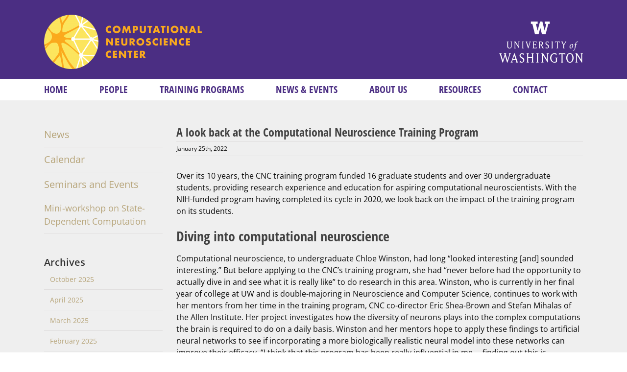

--- FILE ---
content_type: text/html; charset=UTF-8
request_url: https://compneuro.washington.edu/a-look-back-at-the-computational-neuroscience-training-program/
body_size: 20201
content:
<!DOCTYPE html>
<html class="avada-html-layout-wide avada-html-header-position-top" lang="en-US" prefix="og: http://ogp.me/ns# fb: http://ogp.me/ns/fb#">
<head>
	<meta http-equiv="X-UA-Compatible" content="IE=edge" />
	<meta http-equiv="Content-Type" content="text/html; charset=utf-8"/>
	<meta name="viewport" content="width=device-width, initial-scale=1" />
	<title>A look back at the Computational Neuroscience Training Program &#8211; Computational Neuroscience Center</title>
<meta name='robots' content='max-image-preview:large' />
<link rel='dns-prefetch' href='//use.fontawesome.com' />
<link rel="alternate" type="application/rss+xml" title="Computational Neuroscience Center &raquo; Feed" href="https://compneuro.washington.edu/feed/" />
<link rel="alternate" type="application/rss+xml" title="Computational Neuroscience Center &raquo; Comments Feed" href="https://compneuro.washington.edu/comments/feed/" />
		
		
		
				<link rel="alternate" title="oEmbed (JSON)" type="application/json+oembed" href="https://compneuro.washington.edu/wp-json/oembed/1.0/embed?url=https%3A%2F%2Fcompneuro.washington.edu%2Fa-look-back-at-the-computational-neuroscience-training-program%2F" />
<link rel="alternate" title="oEmbed (XML)" type="text/xml+oembed" href="https://compneuro.washington.edu/wp-json/oembed/1.0/embed?url=https%3A%2F%2Fcompneuro.washington.edu%2Fa-look-back-at-the-computational-neuroscience-training-program%2F&#038;format=xml" />
					<meta name="description" content="Over its 10 years, the CNC training program funded 16 graduate students and over 30 undergraduate students, providing research experience and education for aspiring computational neuroscientists. With the NIH-funded program having completed its cycle in 2020, we look back on the impact of the training program on its students.
Diving into computational neuroscience"/>
				
		<meta property="og:locale" content="en_US"/>
		<meta property="og:type" content="article"/>
		<meta property="og:site_name" content="Computational Neuroscience Center"/>
		<meta property="og:title" content="  A look back at the Computational Neuroscience Training Program"/>
				<meta property="og:description" content="Over its 10 years, the CNC training program funded 16 graduate students and over 30 undergraduate students, providing research experience and education for aspiring computational neuroscientists. With the NIH-funded program having completed its cycle in 2020, we look back on the impact of the training program on its students.
Diving into computational neuroscience"/>
				<meta property="og:url" content="https://compneuro.washington.edu/a-look-back-at-the-computational-neuroscience-training-program/"/>
										<meta property="article:published_time" content="2022-01-25T18:21:19+00:00"/>
											<meta name="author" content="Jessica Huszar"/>
								<meta property="og:image" content="https://compneuro.washington.edu/wordpress/wp-content/uploads/2018/06/CNC-full-color-e1528133123627.png"/>
		<meta property="og:image:width" content="322"/>
		<meta property="og:image:height" content="111"/>
		<meta property="og:image:type" content="image/png"/>
				<style id='wp-img-auto-sizes-contain-inline-css' type='text/css'>
img:is([sizes=auto i],[sizes^="auto," i]){contain-intrinsic-size:3000px 1500px}
/*# sourceURL=wp-img-auto-sizes-contain-inline-css */
</style>
<style id='wp-emoji-styles-inline-css' type='text/css'>

	img.wp-smiley, img.emoji {
		display: inline !important;
		border: none !important;
		box-shadow: none !important;
		height: 1em !important;
		width: 1em !important;
		margin: 0 0.07em !important;
		vertical-align: -0.1em !important;
		background: none !important;
		padding: 0 !important;
	}
/*# sourceURL=wp-emoji-styles-inline-css */
</style>
<style id='font-awesome-svg-styles-default-inline-css' type='text/css'>
.svg-inline--fa {
  display: inline-block;
  height: 1em;
  overflow: visible;
  vertical-align: -.125em;
}
/*# sourceURL=font-awesome-svg-styles-default-inline-css */
</style>
<link rel='stylesheet' id='font-awesome-svg-styles-css' href='https://compneuro.washington.edu/wordpress/wp-content/uploads/font-awesome/v6.7.1/css/svg-with-js.css' type='text/css' media='all' />
<style id='font-awesome-svg-styles-inline-css' type='text/css'>
   .wp-block-font-awesome-icon svg::before,
   .wp-rich-text-font-awesome-icon svg::before {content: unset;}
/*# sourceURL=font-awesome-svg-styles-inline-css */
</style>
<link rel='stylesheet' id='fontawesome-css-6-css' href='https://compneuro.washington.edu/wordpress/wp-content/plugins/wp-font-awesome/font-awesome/css/fontawesome-all.min.css?ver=1.8.0' type='text/css' media='all' />
<link rel='stylesheet' id='fontawesome-css-4-css' href='https://compneuro.washington.edu/wordpress/wp-content/plugins/wp-font-awesome/font-awesome/css/v4-shims.min.css?ver=1.8.0' type='text/css' media='all' />
<link rel='stylesheet' id='font-awesome-official-css' href='https://use.fontawesome.com/releases/v6.7.1/css/all.css' type='text/css' media='all' integrity="sha384-QI8z31KmtR+tk1MYi0DfgxrjYgpTpLLol3bqZA/Q1Y8BvH+6k7/Huoj38gQOaCS7" crossorigin="anonymous" />
<link rel='stylesheet' id='tablepress-default-css' href='https://compneuro.washington.edu/wordpress/wp-content/tablepress-combined.min.css?ver=12' type='text/css' media='all' />
<link rel='stylesheet' id='fusion-dynamic-css-css' href='https://compneuro.washington.edu/wordpress/wp-content/uploads/fusion-styles/7f14be1a55979dac28b04b3d40626578.min.css?ver=3.11.7' type='text/css' media='all' />
<link rel='stylesheet' id='font-awesome-official-v4shim-css' href='https://use.fontawesome.com/releases/v6.7.1/css/v4-shims.css' type='text/css' media='all' integrity="sha384-R64+fQmO33bGWclNEac7wTslE6q6qYBlYBl8/ih3jdfiYZsUJ3OvPpaWQNgnKZL0" crossorigin="anonymous" />
<script type="text/javascript" src="https://compneuro.washington.edu/wordpress/wp-includes/js/jquery/jquery.min.js?ver=3.7.1" id="jquery-core-js"></script>
<script type="text/javascript" src="https://compneuro.washington.edu/wordpress/wp-includes/js/jquery/jquery-migrate.min.js?ver=3.4.1" id="jquery-migrate-js"></script>
<link rel="https://api.w.org/" href="https://compneuro.washington.edu/wp-json/" /><link rel="alternate" title="JSON" type="application/json" href="https://compneuro.washington.edu/wp-json/wp/v2/posts/1738" /><link rel="EditURI" type="application/rsd+xml" title="RSD" href="https://compneuro.washington.edu/wordpress/xmlrpc.php?rsd" />
<meta name="generator" content="WordPress 6.9" />
<link rel="canonical" href="https://compneuro.washington.edu/a-look-back-at-the-computational-neuroscience-training-program/" />
<link rel='shortlink' href='https://compneuro.washington.edu/?p=1738' />
<style type="text/css">
.offscreen {
position: absolute;
left: -10000px;
top: -10000px;
}
</style>
<script type="text/javascript" src="https://www.trumba.com/scripts/spuds.js" ></script>

<meta name="twitter:card" content="summary"></meta><style type="text/css" id="css-fb-visibility">@media screen and (max-width: 640px){.fusion-no-small-visibility{display:none !important;}body .sm-text-align-center{text-align:center !important;}body .sm-text-align-left{text-align:left !important;}body .sm-text-align-right{text-align:right !important;}body .sm-flex-align-center{justify-content:center !important;}body .sm-flex-align-flex-start{justify-content:flex-start !important;}body .sm-flex-align-flex-end{justify-content:flex-end !important;}body .sm-mx-auto{margin-left:auto !important;margin-right:auto !important;}body .sm-ml-auto{margin-left:auto !important;}body .sm-mr-auto{margin-right:auto !important;}body .fusion-absolute-position-small{position:absolute;top:auto;width:100%;}.awb-sticky.awb-sticky-small{ position: sticky; top: var(--awb-sticky-offset,0); }}@media screen and (min-width: 641px) and (max-width: 1024px){.fusion-no-medium-visibility{display:none !important;}body .md-text-align-center{text-align:center !important;}body .md-text-align-left{text-align:left !important;}body .md-text-align-right{text-align:right !important;}body .md-flex-align-center{justify-content:center !important;}body .md-flex-align-flex-start{justify-content:flex-start !important;}body .md-flex-align-flex-end{justify-content:flex-end !important;}body .md-mx-auto{margin-left:auto !important;margin-right:auto !important;}body .md-ml-auto{margin-left:auto !important;}body .md-mr-auto{margin-right:auto !important;}body .fusion-absolute-position-medium{position:absolute;top:auto;width:100%;}.awb-sticky.awb-sticky-medium{ position: sticky; top: var(--awb-sticky-offset,0); }}@media screen and (min-width: 1025px){.fusion-no-large-visibility{display:none !important;}body .lg-text-align-center{text-align:center !important;}body .lg-text-align-left{text-align:left !important;}body .lg-text-align-right{text-align:right !important;}body .lg-flex-align-center{justify-content:center !important;}body .lg-flex-align-flex-start{justify-content:flex-start !important;}body .lg-flex-align-flex-end{justify-content:flex-end !important;}body .lg-mx-auto{margin-left:auto !important;margin-right:auto !important;}body .lg-ml-auto{margin-left:auto !important;}body .lg-mr-auto{margin-right:auto !important;}body .fusion-absolute-position-large{position:absolute;top:auto;width:100%;}.awb-sticky.awb-sticky-large{ position: sticky; top: var(--awb-sticky-offset,0); }}</style>		<style type="text/css" id="wp-custom-css">
			ul.menu a {
	font-size:20px !important;
}

ul.sub-menu a {
	font-size:18px !important;
}

.blog-shortcode-post-title {
	font-size:20px !important;
}		</style>
				<script type="text/javascript">
			var doc = document.documentElement;
			doc.setAttribute( 'data-useragent', navigator.userAgent );
		</script>
		
	<style id='global-styles-inline-css' type='text/css'>
:root{--wp--preset--aspect-ratio--square: 1;--wp--preset--aspect-ratio--4-3: 4/3;--wp--preset--aspect-ratio--3-4: 3/4;--wp--preset--aspect-ratio--3-2: 3/2;--wp--preset--aspect-ratio--2-3: 2/3;--wp--preset--aspect-ratio--16-9: 16/9;--wp--preset--aspect-ratio--9-16: 9/16;--wp--preset--color--black: #000000;--wp--preset--color--cyan-bluish-gray: #abb8c3;--wp--preset--color--white: #ffffff;--wp--preset--color--pale-pink: #f78da7;--wp--preset--color--vivid-red: #cf2e2e;--wp--preset--color--luminous-vivid-orange: #ff6900;--wp--preset--color--luminous-vivid-amber: #fcb900;--wp--preset--color--light-green-cyan: #7bdcb5;--wp--preset--color--vivid-green-cyan: #00d084;--wp--preset--color--pale-cyan-blue: #8ed1fc;--wp--preset--color--vivid-cyan-blue: #0693e3;--wp--preset--color--vivid-purple: #9b51e0;--wp--preset--color--awb-color-1: rgba(255,255,255,1);--wp--preset--color--awb-color-2: rgba(246,246,246,1);--wp--preset--color--awb-color-3: rgba(235,234,234,1);--wp--preset--color--awb-color-4: rgba(224,222,222,1);--wp--preset--color--awb-color-5: rgba(160,206,78,1);--wp--preset--color--awb-color-6: rgba(116,116,116,1);--wp--preset--color--awb-color-7: rgba(75,46,131,1);--wp--preset--color--awb-color-8: rgba(51,51,51,1);--wp--preset--color--awb-color-custom-10: rgba(66,66,66,1);--wp--preset--color--awb-color-custom-11: rgba(235,234,234,0.8);--wp--preset--color--awb-color-custom-12: rgba(0,0,0,1);--wp--preset--color--awb-color-custom-13: rgba(221,221,221,1);--wp--preset--color--awb-color-custom-14: rgba(140,137,137,1);--wp--preset--color--awb-color-custom-15: rgba(191,191,191,1);--wp--preset--color--awb-color-custom-16: rgba(10,10,10,1);--wp--preset--gradient--vivid-cyan-blue-to-vivid-purple: linear-gradient(135deg,rgb(6,147,227) 0%,rgb(155,81,224) 100%);--wp--preset--gradient--light-green-cyan-to-vivid-green-cyan: linear-gradient(135deg,rgb(122,220,180) 0%,rgb(0,208,130) 100%);--wp--preset--gradient--luminous-vivid-amber-to-luminous-vivid-orange: linear-gradient(135deg,rgb(252,185,0) 0%,rgb(255,105,0) 100%);--wp--preset--gradient--luminous-vivid-orange-to-vivid-red: linear-gradient(135deg,rgb(255,105,0) 0%,rgb(207,46,46) 100%);--wp--preset--gradient--very-light-gray-to-cyan-bluish-gray: linear-gradient(135deg,rgb(238,238,238) 0%,rgb(169,184,195) 100%);--wp--preset--gradient--cool-to-warm-spectrum: linear-gradient(135deg,rgb(74,234,220) 0%,rgb(151,120,209) 20%,rgb(207,42,186) 40%,rgb(238,44,130) 60%,rgb(251,105,98) 80%,rgb(254,248,76) 100%);--wp--preset--gradient--blush-light-purple: linear-gradient(135deg,rgb(255,206,236) 0%,rgb(152,150,240) 100%);--wp--preset--gradient--blush-bordeaux: linear-gradient(135deg,rgb(254,205,165) 0%,rgb(254,45,45) 50%,rgb(107,0,62) 100%);--wp--preset--gradient--luminous-dusk: linear-gradient(135deg,rgb(255,203,112) 0%,rgb(199,81,192) 50%,rgb(65,88,208) 100%);--wp--preset--gradient--pale-ocean: linear-gradient(135deg,rgb(255,245,203) 0%,rgb(182,227,212) 50%,rgb(51,167,181) 100%);--wp--preset--gradient--electric-grass: linear-gradient(135deg,rgb(202,248,128) 0%,rgb(113,206,126) 100%);--wp--preset--gradient--midnight: linear-gradient(135deg,rgb(2,3,129) 0%,rgb(40,116,252) 100%);--wp--preset--font-size--small: 12px;--wp--preset--font-size--medium: 20px;--wp--preset--font-size--large: 24px;--wp--preset--font-size--x-large: 42px;--wp--preset--font-size--normal: 16px;--wp--preset--font-size--xlarge: 32px;--wp--preset--font-size--huge: 48px;--wp--preset--spacing--20: 0.44rem;--wp--preset--spacing--30: 0.67rem;--wp--preset--spacing--40: 1rem;--wp--preset--spacing--50: 1.5rem;--wp--preset--spacing--60: 2.25rem;--wp--preset--spacing--70: 3.38rem;--wp--preset--spacing--80: 5.06rem;--wp--preset--shadow--natural: 6px 6px 9px rgba(0, 0, 0, 0.2);--wp--preset--shadow--deep: 12px 12px 50px rgba(0, 0, 0, 0.4);--wp--preset--shadow--sharp: 6px 6px 0px rgba(0, 0, 0, 0.2);--wp--preset--shadow--outlined: 6px 6px 0px -3px rgb(255, 255, 255), 6px 6px rgb(0, 0, 0);--wp--preset--shadow--crisp: 6px 6px 0px rgb(0, 0, 0);}:where(.is-layout-flex){gap: 0.5em;}:where(.is-layout-grid){gap: 0.5em;}body .is-layout-flex{display: flex;}.is-layout-flex{flex-wrap: wrap;align-items: center;}.is-layout-flex > :is(*, div){margin: 0;}body .is-layout-grid{display: grid;}.is-layout-grid > :is(*, div){margin: 0;}:where(.wp-block-columns.is-layout-flex){gap: 2em;}:where(.wp-block-columns.is-layout-grid){gap: 2em;}:where(.wp-block-post-template.is-layout-flex){gap: 1.25em;}:where(.wp-block-post-template.is-layout-grid){gap: 1.25em;}.has-black-color{color: var(--wp--preset--color--black) !important;}.has-cyan-bluish-gray-color{color: var(--wp--preset--color--cyan-bluish-gray) !important;}.has-white-color{color: var(--wp--preset--color--white) !important;}.has-pale-pink-color{color: var(--wp--preset--color--pale-pink) !important;}.has-vivid-red-color{color: var(--wp--preset--color--vivid-red) !important;}.has-luminous-vivid-orange-color{color: var(--wp--preset--color--luminous-vivid-orange) !important;}.has-luminous-vivid-amber-color{color: var(--wp--preset--color--luminous-vivid-amber) !important;}.has-light-green-cyan-color{color: var(--wp--preset--color--light-green-cyan) !important;}.has-vivid-green-cyan-color{color: var(--wp--preset--color--vivid-green-cyan) !important;}.has-pale-cyan-blue-color{color: var(--wp--preset--color--pale-cyan-blue) !important;}.has-vivid-cyan-blue-color{color: var(--wp--preset--color--vivid-cyan-blue) !important;}.has-vivid-purple-color{color: var(--wp--preset--color--vivid-purple) !important;}.has-black-background-color{background-color: var(--wp--preset--color--black) !important;}.has-cyan-bluish-gray-background-color{background-color: var(--wp--preset--color--cyan-bluish-gray) !important;}.has-white-background-color{background-color: var(--wp--preset--color--white) !important;}.has-pale-pink-background-color{background-color: var(--wp--preset--color--pale-pink) !important;}.has-vivid-red-background-color{background-color: var(--wp--preset--color--vivid-red) !important;}.has-luminous-vivid-orange-background-color{background-color: var(--wp--preset--color--luminous-vivid-orange) !important;}.has-luminous-vivid-amber-background-color{background-color: var(--wp--preset--color--luminous-vivid-amber) !important;}.has-light-green-cyan-background-color{background-color: var(--wp--preset--color--light-green-cyan) !important;}.has-vivid-green-cyan-background-color{background-color: var(--wp--preset--color--vivid-green-cyan) !important;}.has-pale-cyan-blue-background-color{background-color: var(--wp--preset--color--pale-cyan-blue) !important;}.has-vivid-cyan-blue-background-color{background-color: var(--wp--preset--color--vivid-cyan-blue) !important;}.has-vivid-purple-background-color{background-color: var(--wp--preset--color--vivid-purple) !important;}.has-black-border-color{border-color: var(--wp--preset--color--black) !important;}.has-cyan-bluish-gray-border-color{border-color: var(--wp--preset--color--cyan-bluish-gray) !important;}.has-white-border-color{border-color: var(--wp--preset--color--white) !important;}.has-pale-pink-border-color{border-color: var(--wp--preset--color--pale-pink) !important;}.has-vivid-red-border-color{border-color: var(--wp--preset--color--vivid-red) !important;}.has-luminous-vivid-orange-border-color{border-color: var(--wp--preset--color--luminous-vivid-orange) !important;}.has-luminous-vivid-amber-border-color{border-color: var(--wp--preset--color--luminous-vivid-amber) !important;}.has-light-green-cyan-border-color{border-color: var(--wp--preset--color--light-green-cyan) !important;}.has-vivid-green-cyan-border-color{border-color: var(--wp--preset--color--vivid-green-cyan) !important;}.has-pale-cyan-blue-border-color{border-color: var(--wp--preset--color--pale-cyan-blue) !important;}.has-vivid-cyan-blue-border-color{border-color: var(--wp--preset--color--vivid-cyan-blue) !important;}.has-vivid-purple-border-color{border-color: var(--wp--preset--color--vivid-purple) !important;}.has-vivid-cyan-blue-to-vivid-purple-gradient-background{background: var(--wp--preset--gradient--vivid-cyan-blue-to-vivid-purple) !important;}.has-light-green-cyan-to-vivid-green-cyan-gradient-background{background: var(--wp--preset--gradient--light-green-cyan-to-vivid-green-cyan) !important;}.has-luminous-vivid-amber-to-luminous-vivid-orange-gradient-background{background: var(--wp--preset--gradient--luminous-vivid-amber-to-luminous-vivid-orange) !important;}.has-luminous-vivid-orange-to-vivid-red-gradient-background{background: var(--wp--preset--gradient--luminous-vivid-orange-to-vivid-red) !important;}.has-very-light-gray-to-cyan-bluish-gray-gradient-background{background: var(--wp--preset--gradient--very-light-gray-to-cyan-bluish-gray) !important;}.has-cool-to-warm-spectrum-gradient-background{background: var(--wp--preset--gradient--cool-to-warm-spectrum) !important;}.has-blush-light-purple-gradient-background{background: var(--wp--preset--gradient--blush-light-purple) !important;}.has-blush-bordeaux-gradient-background{background: var(--wp--preset--gradient--blush-bordeaux) !important;}.has-luminous-dusk-gradient-background{background: var(--wp--preset--gradient--luminous-dusk) !important;}.has-pale-ocean-gradient-background{background: var(--wp--preset--gradient--pale-ocean) !important;}.has-electric-grass-gradient-background{background: var(--wp--preset--gradient--electric-grass) !important;}.has-midnight-gradient-background{background: var(--wp--preset--gradient--midnight) !important;}.has-small-font-size{font-size: var(--wp--preset--font-size--small) !important;}.has-medium-font-size{font-size: var(--wp--preset--font-size--medium) !important;}.has-large-font-size{font-size: var(--wp--preset--font-size--large) !important;}.has-x-large-font-size{font-size: var(--wp--preset--font-size--x-large) !important;}
/*# sourceURL=global-styles-inline-css */
</style>
<link rel='stylesheet' id='wp-block-library-css' href='https://compneuro.washington.edu/wordpress/wp-includes/css/dist/block-library/style.min.css?ver=6.9' type='text/css' media='all' />
<style id='wp-block-library-inline-css' type='text/css'>
/*wp_block_styles_on_demand_placeholder:697aa0547ff45*/
/*# sourceURL=wp-block-library-inline-css */
</style>
<style id='wp-block-library-theme-inline-css' type='text/css'>
.wp-block-audio :where(figcaption){color:#555;font-size:13px;text-align:center}.is-dark-theme .wp-block-audio :where(figcaption){color:#ffffffa6}.wp-block-audio{margin:0 0 1em}.wp-block-code{border:1px solid #ccc;border-radius:4px;font-family:Menlo,Consolas,monaco,monospace;padding:.8em 1em}.wp-block-embed :where(figcaption){color:#555;font-size:13px;text-align:center}.is-dark-theme .wp-block-embed :where(figcaption){color:#ffffffa6}.wp-block-embed{margin:0 0 1em}.blocks-gallery-caption{color:#555;font-size:13px;text-align:center}.is-dark-theme .blocks-gallery-caption{color:#ffffffa6}:root :where(.wp-block-image figcaption){color:#555;font-size:13px;text-align:center}.is-dark-theme :root :where(.wp-block-image figcaption){color:#ffffffa6}.wp-block-image{margin:0 0 1em}.wp-block-pullquote{border-bottom:4px solid;border-top:4px solid;color:currentColor;margin-bottom:1.75em}.wp-block-pullquote :where(cite),.wp-block-pullquote :where(footer),.wp-block-pullquote__citation{color:currentColor;font-size:.8125em;font-style:normal;text-transform:uppercase}.wp-block-quote{border-left:.25em solid;margin:0 0 1.75em;padding-left:1em}.wp-block-quote cite,.wp-block-quote footer{color:currentColor;font-size:.8125em;font-style:normal;position:relative}.wp-block-quote:where(.has-text-align-right){border-left:none;border-right:.25em solid;padding-left:0;padding-right:1em}.wp-block-quote:where(.has-text-align-center){border:none;padding-left:0}.wp-block-quote.is-large,.wp-block-quote.is-style-large,.wp-block-quote:where(.is-style-plain){border:none}.wp-block-search .wp-block-search__label{font-weight:700}.wp-block-search__button{border:1px solid #ccc;padding:.375em .625em}:where(.wp-block-group.has-background){padding:1.25em 2.375em}.wp-block-separator.has-css-opacity{opacity:.4}.wp-block-separator{border:none;border-bottom:2px solid;margin-left:auto;margin-right:auto}.wp-block-separator.has-alpha-channel-opacity{opacity:1}.wp-block-separator:not(.is-style-wide):not(.is-style-dots){width:100px}.wp-block-separator.has-background:not(.is-style-dots){border-bottom:none;height:1px}.wp-block-separator.has-background:not(.is-style-wide):not(.is-style-dots){height:2px}.wp-block-table{margin:0 0 1em}.wp-block-table td,.wp-block-table th{word-break:normal}.wp-block-table :where(figcaption){color:#555;font-size:13px;text-align:center}.is-dark-theme .wp-block-table :where(figcaption){color:#ffffffa6}.wp-block-video :where(figcaption){color:#555;font-size:13px;text-align:center}.is-dark-theme .wp-block-video :where(figcaption){color:#ffffffa6}.wp-block-video{margin:0 0 1em}:root :where(.wp-block-template-part.has-background){margin-bottom:0;margin-top:0;padding:1.25em 2.375em}
/*# sourceURL=/wp-includes/css/dist/block-library/theme.min.css */
</style>
<style id='classic-theme-styles-inline-css' type='text/css'>
/*! This file is auto-generated */
.wp-block-button__link{color:#fff;background-color:#32373c;border-radius:9999px;box-shadow:none;text-decoration:none;padding:calc(.667em + 2px) calc(1.333em + 2px);font-size:1.125em}.wp-block-file__button{background:#32373c;color:#fff;text-decoration:none}
/*# sourceURL=/wp-includes/css/classic-themes.min.css */
</style>
</head>

<body class="wp-singular post-template-default single single-post postid-1738 single-format-standard wp-theme-Avada has-sidebar fusion-image-hovers fusion-pagination-sizing fusion-button_type-flat fusion-button_span-no fusion-button_gradient-linear avada-image-rollover-circle-yes avada-image-rollover-yes avada-image-rollover-direction-left fusion-body ltr no-tablet-sticky-header no-mobile-sticky-header no-mobile-slidingbar no-mobile-totop avada-has-rev-slider-styles fusion-disable-outline fusion-sub-menu-fade mobile-logo-pos-left layout-wide-mode avada-has-boxed-modal-shadow-none layout-scroll-offset-full avada-has-zero-margin-offset-top fusion-top-header menu-text-align-left mobile-menu-design-modern fusion-show-pagination-text fusion-header-layout-v4 avada-responsive avada-footer-fx-none avada-menu-highlight-style-bar fusion-search-form-classic fusion-main-menu-search-overlay fusion-avatar-square avada-sticky-shrinkage avada-dropdown-styles avada-blog-layout-large avada-blog-archive-layout-large avada-header-shadow-no avada-menu-icon-position-left avada-has-megamenu-shadow avada-has-mainmenu-dropdown-divider avada-has-breadcrumb-mobile-hidden avada-has-titlebar-hide avada-has-pagination-padding avada-flyout-menu-direction-fade avada-ec-views-v1" data-awb-post-id="1738">
		<a class="skip-link screen-reader-text" href="#content">Skip to content</a>

	<div id="boxed-wrapper">
		
		<div id="wrapper" class="fusion-wrapper">
			<div id="home" style="position:relative;top:-1px;"></div>
							
					
			<header class="fusion-header-wrapper">
				<div class="fusion-header-v4 fusion-logo-alignment fusion-logo-left fusion-sticky-menu- fusion-sticky-logo- fusion-mobile-logo-1 fusion-sticky-menu-only fusion-header-menu-align-left fusion-mobile-menu-design-modern">
					<div class="fusion-header-sticky-height"></div>
<div class="fusion-sticky-header-wrapper"> <!-- start fusion sticky header wrapper -->
	<div class="fusion-header">
		<div class="fusion-row">
							<div class="fusion-logo" data-margin-top="30px" data-margin-bottom="20px" data-margin-left="0px" data-margin-right="0px">
			<a class="fusion-logo-link"  href="https://compneuro.washington.edu/" >

						<!-- standard logo -->
			<img src="https://compneuro.washington.edu/wordpress/wp-content/uploads/2018/06/CNC-full-color-e1528133123627.png" srcset="https://compneuro.washington.edu/wordpress/wp-content/uploads/2018/06/CNC-full-color-e1528133123627.png 1x" width="322" height="111" alt="Computational Neuroscience Center Logo" data-retina_logo_url="" class="fusion-standard-logo" />

											<!-- mobile logo -->
				<img src="https://compneuro.washington.edu/wordpress/wp-content/uploads/2018/06/CNC-full-color-e1528133123627.png" srcset="https://compneuro.washington.edu/wordpress/wp-content/uploads/2018/06/CNC-full-color-e1528133123627.png 1x" width="322" height="111" alt="Computational Neuroscience Center Logo" data-retina_logo_url="" class="fusion-mobile-logo" />
			
					</a>
		
<div class="fusion-header-content-3-wrapper">
			<div class="fusion-header-banner">
			<a href="http://uw.edu"><img class="alignright size-full wp-image-22" src="https://cneuro-web01.s.uw.edu/wordpress/wp-content/uploads/2018/04/Signature_Stacked_White-e1523983295540.png" alt="" width="171" height="86" /></a>		</div>
	</div>
</div>
								<div class="fusion-mobile-menu-icons">
							<a href="#" class="fusion-icon awb-icon-bars" aria-label="Toggle mobile menu" aria-expanded="false"></a>
		
		
		
			</div>
			
					</div>
	</div>
	<div class="fusion-secondary-main-menu">
		<div class="fusion-row">
			<nav class="fusion-main-menu" aria-label="Main Menu"><div class="fusion-overlay-search">		<form role="search" class="searchform fusion-search-form  fusion-search-form-classic" method="get" action="https://compneuro.washington.edu/">
			<div class="fusion-search-form-content">

				
				<div class="fusion-search-field search-field">
					<label><span class="screen-reader-text">Search for:</span>
													<input type="search" value="" name="s" class="s" placeholder="Search..." required aria-required="true" aria-label="Search..."/>
											</label>
				</div>
				<div class="fusion-search-button search-button">
					<input type="submit" class="fusion-search-submit searchsubmit" aria-label="Search" value="&#xf002;" />
									</div>

				
			</div>


			
		</form>
		<div class="fusion-search-spacer"></div><a href="#" role="button" aria-label="Close Search" class="fusion-close-search"></a></div><ul id="menu-main-menu" class="fusion-menu"><li  id="menu-item-947"  class="menu-item menu-item-type-post_type menu-item-object-page menu-item-home menu-item-947"  data-item-id="947"><a  href="https://compneuro.washington.edu/" class="fusion-bar-highlight"><span class="menu-text">HOME</span></a></li><li  id="menu-item-951"  class="menu-item menu-item-type-post_type menu-item-object-page menu-item-has-children menu-item-951 fusion-dropdown-menu"  data-item-id="951"><a  href="https://compneuro.washington.edu/people/faculty/" class="fusion-bar-highlight"><span class="menu-text">PEOPLE</span></a><ul class="sub-menu"><li  id="menu-item-950"  class="menu-item menu-item-type-post_type menu-item-object-page menu-item-950 fusion-dropdown-submenu" ><a  href="https://compneuro.washington.edu/people/faculty/" class="fusion-bar-highlight"><span>Faculty</span></a></li><li  id="menu-item-1519"  class="menu-item menu-item-type-post_type menu-item-object-page menu-item-1519 fusion-dropdown-submenu" ><a  href="https://compneuro.washington.edu/people/swartz-postdoctoral-fellows/" class="fusion-bar-highlight"><span>Swartz Postdoctoral Fellows</span></a></li><li  id="menu-item-2058"  class="menu-item menu-item-type-post_type menu-item-object-page menu-item-2058 fusion-dropdown-submenu" ><a  href="https://compneuro.washington.edu/people/shanahan-foundation-fellows/" class="fusion-bar-highlight"><span>Shanahan Foundation Fellows</span></a></li><li  id="menu-item-2170"  class="menu-item menu-item-type-post_type menu-item-object-page menu-item-2170 fusion-dropdown-submenu" ><a  href="https://compneuro.washington.edu/people/t32-fellows/" class="fusion-bar-highlight"><span>T32 Fellows</span></a></li><li  id="menu-item-1045"  class="menu-item menu-item-type-post_type menu-item-object-page menu-item-1045 fusion-dropdown-submenu" ><a  href="https://compneuro.washington.edu/people/current-trainees/" class="fusion-bar-highlight"><span>Graduate Students and Fellows</span></a></li><li  id="menu-item-1988"  class="menu-item menu-item-type-post_type menu-item-object-page menu-item-1988 fusion-dropdown-submenu" ><a  href="https://compneuro.washington.edu/people/shanahan-undergraduate-and-post-bac-fellows/" class="fusion-bar-highlight"><span>Shanahan Undergraduate and Post-bac Fellows</span></a></li><li  id="menu-item-1274"  class="menu-item menu-item-type-post_type menu-item-object-page menu-item-1274 fusion-dropdown-submenu" ><a  href="https://compneuro.washington.edu/people/visitors/" class="fusion-bar-highlight"><span>Visitors</span></a></li><li  id="menu-item-1786"  class="menu-item menu-item-type-post_type menu-item-object-page menu-item-1786 fusion-dropdown-submenu" ><a  href="https://compneuro.washington.edu/people/affiliates/" class="fusion-bar-highlight"><span>Affiliates</span></a></li></ul></li><li  id="menu-item-952"  class="menu-item menu-item-type-post_type menu-item-object-page menu-item-has-children menu-item-952 fusion-dropdown-menu"  data-item-id="952"><a  href="https://compneuro.washington.edu/training-programs/graduate-training-program/" class="fusion-bar-highlight"><span class="menu-text">TRAINING PROGRAMS</span></a><ul class="sub-menu"><li  id="menu-item-1926"  class="menu-item menu-item-type-post_type menu-item-object-page menu-item-1926 fusion-dropdown-submenu" ><a  href="https://compneuro.washington.edu/training-programs/graduate-training-program/" class="fusion-bar-highlight"><span>Computational/Cognitive Training Program</span></a></li><li  id="menu-item-957"  class="menu-item menu-item-type-post_type menu-item-object-page menu-item-957 fusion-dropdown-submenu" ><a  href="https://compneuro.washington.edu/training-programs/graduate-certificate-in-neural-computation-and-engineering/" class="fusion-bar-highlight"><span>Graduate Certificate in Neural Computation and Engineering</span></a></li><li  id="menu-item-956"  class="menu-item menu-item-type-post_type menu-item-object-page menu-item-956 fusion-dropdown-submenu" ><a  href="https://compneuro.washington.edu/training-programs/graduate-courses/" class="fusion-bar-highlight"><span>Graduate Courses</span></a></li><li  id="menu-item-954"  class="menu-item menu-item-type-post_type menu-item-object-page menu-item-954 fusion-dropdown-submenu" ><a  href="https://compneuro.washington.edu/training-programs/undergraduate-minor/" class="fusion-bar-highlight"><span>Undergraduate Minor</span></a></li><li  id="menu-item-1949"  class="menu-item menu-item-type-post_type menu-item-object-page menu-item-1949 fusion-dropdown-submenu" ><a  href="https://compneuro.washington.edu/training-programs/shanahan-undergraduate-and-postbac-fellowships/" class="fusion-bar-highlight"><span>Shanahan Undergraduate and Postbac Fellowships</span></a></li></ul></li><li  id="menu-item-958"  class="menu-item menu-item-type-post_type menu-item-object-page menu-item-has-children menu-item-958 fusion-dropdown-menu"  data-item-id="958"><a  href="https://compneuro.washington.edu/news-and-events/news/" class="fusion-bar-highlight"><span class="menu-text">NEWS &#038; EVENTS</span></a><ul class="sub-menu"><li  id="menu-item-960"  class="menu-item menu-item-type-post_type menu-item-object-page menu-item-960 fusion-dropdown-submenu" ><a  href="https://compneuro.washington.edu/news-and-events/news/" class="fusion-bar-highlight"><span>News</span></a></li><li  id="menu-item-2406"  class="menu-item menu-item-type-post_type menu-item-object-page menu-item-2406 fusion-dropdown-submenu" ><a  href="https://compneuro.washington.edu/conectome-2025/" class="fusion-bar-highlight"><span>CoNectome 2025</span></a></li><li  id="menu-item-959"  class="menu-item menu-item-type-post_type menu-item-object-page menu-item-959 fusion-dropdown-submenu" ><a  href="https://compneuro.washington.edu/news-and-events/calendar/" class="fusion-bar-highlight"><span>Calendar</span></a></li><li  id="menu-item-961"  class="menu-item menu-item-type-post_type menu-item-object-page menu-item-961 fusion-dropdown-submenu" ><a  href="https://compneuro.washington.edu/news-and-events/seminars/" class="fusion-bar-highlight"><span>Seminars and Events</span></a></li><li  id="menu-item-1472"  class="menu-item menu-item-type-post_type menu-item-object-page menu-item-1472 fusion-dropdown-submenu" ><a  href="https://compneuro.washington.edu/news-and-events/neuroscience-ai-and-society/" class="fusion-bar-highlight"><span>FUTURE TENSE: Neuroscience, AI, and Society</span></a></li></ul></li><li  id="menu-item-965"  class="menu-item menu-item-type-post_type menu-item-object-page menu-item-has-children menu-item-965 fusion-dropdown-menu"  data-item-id="965"><a  href="https://compneuro.washington.edu/about/about-us/" class="fusion-bar-highlight"><span class="menu-text">ABOUT US</span></a><ul class="sub-menu"><li  id="menu-item-962"  class="menu-item menu-item-type-post_type menu-item-object-page menu-item-962 fusion-dropdown-submenu" ><a  href="https://compneuro.washington.edu/about/about-us/" class="fusion-bar-highlight"><span>About Us</span></a></li><li  id="menu-item-1134"  class="menu-item menu-item-type-post_type menu-item-object-page menu-item-1134 fusion-dropdown-submenu" ><a  href="https://compneuro.washington.edu/about/swartz-center-for-theoretical-neuroscience/" class="fusion-bar-highlight"><span>Swartz Center for Theoretical Neuroscience</span></a></li><li  id="menu-item-1097"  class="menu-item menu-item-type-post_type menu-item-object-page menu-item-1097 fusion-dropdown-submenu" ><a  href="https://compneuro.washington.edu/about/leadership/" class="fusion-bar-highlight"><span>Leadership</span></a></li><li  id="menu-item-964"  class="menu-item menu-item-type-post_type menu-item-object-page menu-item-964 fusion-dropdown-submenu" ><a  href="https://compneuro.washington.edu/about/support/" class="fusion-bar-highlight"><span>Support</span></a></li><li  id="menu-item-1501"  class="menu-item menu-item-type-post_type menu-item-object-page menu-item-1501 fusion-dropdown-submenu" ><a  href="https://compneuro.washington.edu/about/nondiscrimination-and-equity-statement/" class="fusion-bar-highlight"><span>Nondiscrimination and Equity Statement</span></a></li></ul></li><li  id="menu-item-966"  class="menu-item menu-item-type-post_type menu-item-object-page menu-item-has-children menu-item-966 fusion-dropdown-menu"  data-item-id="966"><a  href="https://compneuro.washington.edu/resources/links/" class="fusion-bar-highlight"><span class="menu-text">RESOURCES</span></a><ul class="sub-menu"><li  id="menu-item-1734"  class="menu-item menu-item-type-custom menu-item-object-custom menu-item-1734 fusion-dropdown-submenu" ><a  href="https://pubmed.ncbi.nlm.nih.gov/collections/56420371/?sort=pubdate" class="fusion-bar-highlight"><span>Publications</span></a></li><li  id="menu-item-967"  class="menu-item menu-item-type-post_type menu-item-object-page menu-item-967 fusion-dropdown-submenu" ><a  href="https://compneuro.washington.edu/resources/links/" class="fusion-bar-highlight"><span>Educational Resources</span></a></li><li  id="menu-item-2292"  class="menu-item menu-item-type-custom menu-item-object-custom menu-item-2292 fusion-dropdown-submenu" ><a  href="https://sites.uw.edu/uwallies/" class="fusion-bar-highlight"><span>UW Allies</span></a></li><li  id="menu-item-2293"  class="menu-item menu-item-type-custom menu-item-object-custom menu-item-2293 fusion-dropdown-submenu" ><a  href="https://equity.uwmedicine.org/bias-reporting-tool/" class="fusion-bar-highlight"><span>UW Medicine Bias Reporting Tool</span></a></li></ul></li><li  id="menu-item-963"  class="menu-item menu-item-type-post_type menu-item-object-page menu-item-963"  data-item-id="963"><a  href="https://compneuro.washington.edu/contact/" class="fusion-bar-highlight"><span class="menu-text">CONTACT</span></a></li></ul></nav><div class="fusion-mobile-navigation"><ul id="menu-main-menu-1" class="fusion-mobile-menu"><li   class="menu-item menu-item-type-post_type menu-item-object-page menu-item-home menu-item-947"  data-item-id="947"><a  href="https://compneuro.washington.edu/" class="fusion-bar-highlight"><span class="menu-text">HOME</span></a></li><li   class="menu-item menu-item-type-post_type menu-item-object-page menu-item-has-children menu-item-951 fusion-dropdown-menu"  data-item-id="951"><a  href="https://compneuro.washington.edu/people/faculty/" class="fusion-bar-highlight"><span class="menu-text">PEOPLE</span></a><ul class="sub-menu"><li   class="menu-item menu-item-type-post_type menu-item-object-page menu-item-950 fusion-dropdown-submenu" ><a  href="https://compneuro.washington.edu/people/faculty/" class="fusion-bar-highlight"><span>Faculty</span></a></li><li   class="menu-item menu-item-type-post_type menu-item-object-page menu-item-1519 fusion-dropdown-submenu" ><a  href="https://compneuro.washington.edu/people/swartz-postdoctoral-fellows/" class="fusion-bar-highlight"><span>Swartz Postdoctoral Fellows</span></a></li><li   class="menu-item menu-item-type-post_type menu-item-object-page menu-item-2058 fusion-dropdown-submenu" ><a  href="https://compneuro.washington.edu/people/shanahan-foundation-fellows/" class="fusion-bar-highlight"><span>Shanahan Foundation Fellows</span></a></li><li   class="menu-item menu-item-type-post_type menu-item-object-page menu-item-2170 fusion-dropdown-submenu" ><a  href="https://compneuro.washington.edu/people/t32-fellows/" class="fusion-bar-highlight"><span>T32 Fellows</span></a></li><li   class="menu-item menu-item-type-post_type menu-item-object-page menu-item-1045 fusion-dropdown-submenu" ><a  href="https://compneuro.washington.edu/people/current-trainees/" class="fusion-bar-highlight"><span>Graduate Students and Fellows</span></a></li><li   class="menu-item menu-item-type-post_type menu-item-object-page menu-item-1988 fusion-dropdown-submenu" ><a  href="https://compneuro.washington.edu/people/shanahan-undergraduate-and-post-bac-fellows/" class="fusion-bar-highlight"><span>Shanahan Undergraduate and Post-bac Fellows</span></a></li><li   class="menu-item menu-item-type-post_type menu-item-object-page menu-item-1274 fusion-dropdown-submenu" ><a  href="https://compneuro.washington.edu/people/visitors/" class="fusion-bar-highlight"><span>Visitors</span></a></li><li   class="menu-item menu-item-type-post_type menu-item-object-page menu-item-1786 fusion-dropdown-submenu" ><a  href="https://compneuro.washington.edu/people/affiliates/" class="fusion-bar-highlight"><span>Affiliates</span></a></li></ul></li><li   class="menu-item menu-item-type-post_type menu-item-object-page menu-item-has-children menu-item-952 fusion-dropdown-menu"  data-item-id="952"><a  href="https://compneuro.washington.edu/training-programs/graduate-training-program/" class="fusion-bar-highlight"><span class="menu-text">TRAINING PROGRAMS</span></a><ul class="sub-menu"><li   class="menu-item menu-item-type-post_type menu-item-object-page menu-item-1926 fusion-dropdown-submenu" ><a  href="https://compneuro.washington.edu/training-programs/graduate-training-program/" class="fusion-bar-highlight"><span>Computational/Cognitive Training Program</span></a></li><li   class="menu-item menu-item-type-post_type menu-item-object-page menu-item-957 fusion-dropdown-submenu" ><a  href="https://compneuro.washington.edu/training-programs/graduate-certificate-in-neural-computation-and-engineering/" class="fusion-bar-highlight"><span>Graduate Certificate in Neural Computation and Engineering</span></a></li><li   class="menu-item menu-item-type-post_type menu-item-object-page menu-item-956 fusion-dropdown-submenu" ><a  href="https://compneuro.washington.edu/training-programs/graduate-courses/" class="fusion-bar-highlight"><span>Graduate Courses</span></a></li><li   class="menu-item menu-item-type-post_type menu-item-object-page menu-item-954 fusion-dropdown-submenu" ><a  href="https://compneuro.washington.edu/training-programs/undergraduate-minor/" class="fusion-bar-highlight"><span>Undergraduate Minor</span></a></li><li   class="menu-item menu-item-type-post_type menu-item-object-page menu-item-1949 fusion-dropdown-submenu" ><a  href="https://compneuro.washington.edu/training-programs/shanahan-undergraduate-and-postbac-fellowships/" class="fusion-bar-highlight"><span>Shanahan Undergraduate and Postbac Fellowships</span></a></li></ul></li><li   class="menu-item menu-item-type-post_type menu-item-object-page menu-item-has-children menu-item-958 fusion-dropdown-menu"  data-item-id="958"><a  href="https://compneuro.washington.edu/news-and-events/news/" class="fusion-bar-highlight"><span class="menu-text">NEWS &#038; EVENTS</span></a><ul class="sub-menu"><li   class="menu-item menu-item-type-post_type menu-item-object-page menu-item-960 fusion-dropdown-submenu" ><a  href="https://compneuro.washington.edu/news-and-events/news/" class="fusion-bar-highlight"><span>News</span></a></li><li   class="menu-item menu-item-type-post_type menu-item-object-page menu-item-2406 fusion-dropdown-submenu" ><a  href="https://compneuro.washington.edu/conectome-2025/" class="fusion-bar-highlight"><span>CoNectome 2025</span></a></li><li   class="menu-item menu-item-type-post_type menu-item-object-page menu-item-959 fusion-dropdown-submenu" ><a  href="https://compneuro.washington.edu/news-and-events/calendar/" class="fusion-bar-highlight"><span>Calendar</span></a></li><li   class="menu-item menu-item-type-post_type menu-item-object-page menu-item-961 fusion-dropdown-submenu" ><a  href="https://compneuro.washington.edu/news-and-events/seminars/" class="fusion-bar-highlight"><span>Seminars and Events</span></a></li><li   class="menu-item menu-item-type-post_type menu-item-object-page menu-item-1472 fusion-dropdown-submenu" ><a  href="https://compneuro.washington.edu/news-and-events/neuroscience-ai-and-society/" class="fusion-bar-highlight"><span>FUTURE TENSE: Neuroscience, AI, and Society</span></a></li></ul></li><li   class="menu-item menu-item-type-post_type menu-item-object-page menu-item-has-children menu-item-965 fusion-dropdown-menu"  data-item-id="965"><a  href="https://compneuro.washington.edu/about/about-us/" class="fusion-bar-highlight"><span class="menu-text">ABOUT US</span></a><ul class="sub-menu"><li   class="menu-item menu-item-type-post_type menu-item-object-page menu-item-962 fusion-dropdown-submenu" ><a  href="https://compneuro.washington.edu/about/about-us/" class="fusion-bar-highlight"><span>About Us</span></a></li><li   class="menu-item menu-item-type-post_type menu-item-object-page menu-item-1134 fusion-dropdown-submenu" ><a  href="https://compneuro.washington.edu/about/swartz-center-for-theoretical-neuroscience/" class="fusion-bar-highlight"><span>Swartz Center for Theoretical Neuroscience</span></a></li><li   class="menu-item menu-item-type-post_type menu-item-object-page menu-item-1097 fusion-dropdown-submenu" ><a  href="https://compneuro.washington.edu/about/leadership/" class="fusion-bar-highlight"><span>Leadership</span></a></li><li   class="menu-item menu-item-type-post_type menu-item-object-page menu-item-964 fusion-dropdown-submenu" ><a  href="https://compneuro.washington.edu/about/support/" class="fusion-bar-highlight"><span>Support</span></a></li><li   class="menu-item menu-item-type-post_type menu-item-object-page menu-item-1501 fusion-dropdown-submenu" ><a  href="https://compneuro.washington.edu/about/nondiscrimination-and-equity-statement/" class="fusion-bar-highlight"><span>Nondiscrimination and Equity Statement</span></a></li></ul></li><li   class="menu-item menu-item-type-post_type menu-item-object-page menu-item-has-children menu-item-966 fusion-dropdown-menu"  data-item-id="966"><a  href="https://compneuro.washington.edu/resources/links/" class="fusion-bar-highlight"><span class="menu-text">RESOURCES</span></a><ul class="sub-menu"><li   class="menu-item menu-item-type-custom menu-item-object-custom menu-item-1734 fusion-dropdown-submenu" ><a  href="https://pubmed.ncbi.nlm.nih.gov/collections/56420371/?sort=pubdate" class="fusion-bar-highlight"><span>Publications</span></a></li><li   class="menu-item menu-item-type-post_type menu-item-object-page menu-item-967 fusion-dropdown-submenu" ><a  href="https://compneuro.washington.edu/resources/links/" class="fusion-bar-highlight"><span>Educational Resources</span></a></li><li   class="menu-item menu-item-type-custom menu-item-object-custom menu-item-2292 fusion-dropdown-submenu" ><a  href="https://sites.uw.edu/uwallies/" class="fusion-bar-highlight"><span>UW Allies</span></a></li><li   class="menu-item menu-item-type-custom menu-item-object-custom menu-item-2293 fusion-dropdown-submenu" ><a  href="https://equity.uwmedicine.org/bias-reporting-tool/" class="fusion-bar-highlight"><span>UW Medicine Bias Reporting Tool</span></a></li></ul></li><li   class="menu-item menu-item-type-post_type menu-item-object-page menu-item-963"  data-item-id="963"><a  href="https://compneuro.washington.edu/contact/" class="fusion-bar-highlight"><span class="menu-text">CONTACT</span></a></li></ul></div>
<nav class="fusion-mobile-nav-holder fusion-mobile-menu-text-align-left" aria-label="Main Menu Mobile"></nav>

					</div>
	</div>
</div> <!-- end fusion sticky header wrapper -->
				</div>
				<div class="fusion-clearfix"></div>
			</header>
								
							<div id="sliders-container" class="fusion-slider-visibility">
					</div>
				
					
							
			
						<main id="main" class="clearfix  full-bg">
				<div class="fusion-row" style="">

<section id="content" style="float: right;">
	
					<article id="post-1738" class="post post-1738 type-post status-publish format-standard hentry category-news">
															<div class="fusion-post-title-meta-wrap">
												<h1 class="entry-title fusion-post-title">A look back at the Computational Neuroscience Training Program</h1>									<div class="fusion-meta-info"><div class="fusion-meta-info-wrapper"><span class="vcard rich-snippet-hidden"><span class="fn"><a href="https://compneuro.washington.edu/author/jessica/" title="Posts by Jessica Huszar" rel="author">Jessica Huszar</a></span></span><span class="updated rich-snippet-hidden">2022-01-25T18:21:19+00:00</span><span>January 25th, 2022</span><span class="fusion-inline-sep">|</span></div></div>					</div>
							
				
						<div class="post-content">
				<p><span style="font-weight: 400;">Over its 10 years, the CNC training program funded 16 graduate students and over 30 undergraduate students, providing research experience and education for aspiring computational neuroscientists. With the NIH-funded program having completed its cycle in 2020, we look back on the impact of the training program on its students.</span></p>
<h3><b>Diving into computational neuroscience</b></h3>
<p><span style="font-weight: 400;">Computational neuroscience, to undergraduate Chloe Winston, had long &#8220;looked interesting [and] sounded interesting.&#8221; But before applying to the CNC&#8217;s training program, she had &#8220;never before had the opportunity to actually dive in and see what it is really like&#8221; to do research in this area. Winston, who is currently in her final year of college at UW and is double-majoring in Neuroscience and Computer Science, continues to work with her mentors from her time in the training program, CNC co-director Eric Shea-Brown and Stefan Mihalas of the Allen Institute. Her project investigates how the diversity of neurons plays into the complex computations the brain is required to do on a daily basis. Winston and her mentors hope to apply these findings to artificial neural networks to see if incorporating a more biologically realistic neural model into these networks can improve their efficacy. &#8220;I think that this program has been really influential in me &#8230; finding out this is something I really enjoy,&#8221; says Winston. She hopes to continue doing research long-term as a physician-scientist.</span></p>
<p><span style="font-weight: 400;">Anna Bowen also had an interest in computational neuroscience that the training program allowed her to pursue. When entering a new scientific field, she says, &#8220;there&#8217;s usually feelings of being slightly intimidated by the concepts or the vocabulary and maybe not feeling like you have the knowledge to communicate very well.&#8221; The training program was able to ease these feelings by providing structure and community as she entered into the computational neuroscience field. &#8220;It probably made it a lot more fun and approachable than it would have been otherwise,&#8221; Bowen says. Her undergraduate work with Richard Palmiter examined a single group of neurons in the mouse hindbrain that respond to frightening stimuli from multiple sensory modalities, such as touch and satiety. This, she says, was &#8220;a nice introduction to behavioral neuroscience,&#8221; a field that she pursued throughout her time in the undergraduate and graduate neuroscience programs at UW as well as in her current position as a postdoctoral fellow in the lab of CNC experimental affiliate Nick Steinmetz.</span></p>
<p><span style="font-weight: 400;">Not only does the training program lower the intimidation factor in starting research, it can also lower financial barriers. A first-generation science student, Bowen says that having a paid position was the only way she could get research experience. &#8220;I think something that&#8217;s really unappreciated when you&#8217;re not coming from a lower income level is that you actually have to think about how you&#8217;re going to pay for your food and your lodging,&#8221; Bowen says. &#8220;Everyone expects you to volunteer in science&#8230;it&#8217;s just not possible unless you don&#8217;t sleep or something. So, being able to do science and learn new things and meet people and get paid at the same time was really great.&#8221;</span></p>
<h3><b>Building Skills</b></h3>
<p><span style="font-weight: 400;">2019 graduate Sarah Cooper says that her time in the undergraduate training program taught her how to program as a scientist – a skill that she uses often in her current role as a PhD student in Vanderbilt University&#8217;s Neuroscience program. &#8220;I hadn&#8217;t fully comprehended just how pervasive [coding] would be&#8230;[as] a grad student&#8230;Coding is just part of what you do,&#8221; says Cooper. &#8220;I appreciated that this training program was an introduction for me to actually being able to code as a scientist.&#8221; At UW, Cooper worked with (now retired) CNC faculty Howard Chizek and patients who had deep brain stimulators implanted to help treat their essential tremor, investigating a mysterious phenomenon where the patients&#8217; tremor briefly got much worse after stimulation was turned off. Now, her research in the lab of Carrie Hoffman focuses on the neural circuits underlying category learning in monkeys. Although her research subjects have changed drastically (the monkeys, she notes, &#8220;don&#8217;t bring baked goods to recording sessions&#8221; like some of the patients she worked with did), coding is a constant. &#8220;You have to do all of this data analysis and that doesn&#8217;t just happen, you have to code all of that,&#8221; Cooper says. Having programming experience from the coursework and research experience that she completed as part of the CNC&#8217;s training program, she believes, made the transition to graduate school much easier.</span></p>
<p><span style="font-weight: 400;">In addition to on-the-job coding experience in research labs, the CNC&#8217;s training program also allowed undergraduates outside of the Neuroscience major to take classes that would otherwise have been difficult to get into. Physics major Elliot Abe, now in his fifth year of a PhD in Biology at the University of Oregon, cites these classes as key for his entry into computational neuroscience, still his research area of interest. &#8220;Coming from physics,&#8221; he says, &#8220;I [had taken] one biology class, so I wasn&#8217;t really well-versed with the biological side of neuroscience.&#8221; These classes and his work with CNC co-director Adrienne Fairhall and experimental affiliate David Perkel, studying reinforcement learning in zebra finches allowed him to get the breadth and depth of knowledge he needed to pursue a PhD in the life sciences. &#8220;That was immensely useful for preparing me for graduate school,&#8221; he says, &#8220;That was a really positive experience&#8230;being able to step into the world of computational neuroscience.&#8221;</span></p>
<h3><b>Making connections</b></h3>
<p><span style="font-weight: 400;">Abe and recent UW graduate Max Wiel both say that the CNC&#8217;s training program allowed them to make connections not only between their own interests, but also with scientists across the field. Wiel, a Bioengineering major, worked with CNC faculty Azadeh Yazdan to develop a glove-like device that can independently stimulate the fingers of a monkey to help Yazdan&#8217;s lab study sensory rehabilitation after stroke. Now, he does &#8220;something totally different&#8221; – he works at the UW&#8217;s Institute for Health Metrics and Evaluation modeling public health data – but he traces his interest in data analysis back to his time in the training program. Computational neuroscience research, he says, &#8220;exposed me to a lot of work in data science&#8230;which I really enjoyed,&#8221; inspiring him to pursue a Masters in Information Management. Wiel is passionate about public health outcome inequality, climate change, and social justice, and is excited to be using the skills he learned working in computational neuroscience in these areas.</span></p>
<p><span style="font-weight: 400;">On top of this, he says, the training program allowed him to make valuable connections with scientists who use data in different ways using a variety of techniques, a sentiment echoed by Abe. &#8220;I got the opportunity to meet a lot of people that I otherwise wouldn&#8217;t have,&#8221; Abe says. Between their research mentors, course instructors, and other faculty they connected with through the CNC, both Abe and Wiel got to know and learn from researchers throughout the field of computational and theoretical neuroscience.</span></p>
<p><span style="font-weight: 400;">For Neuroscience graduate student Scott Sterrett, a trainee in the CNC&#8217;s graduate program during the 2020-2021 school year after transferring to UW, the connections and collaborations among CNC faculty was an exciting change. &#8220;It&#8217;s a well-known barrier that experimental people put a lot of effort to get the data that they get and they want to analyze it in-house and they don&#8217;t want some computational person to swoop in,&#8221; Sterrett says, but at the CNC, &#8220;there&#8217;s a much more open sense of collaboration between experimentalists and computational people.&#8221; Sterrett, who is co-advised by Adrienne Fairhall and experimental affiliate David Gire, studies the behavior and neurophysiology of mice as they navigate around an open arena looking for the source of an odor. His work marries traditional neuroscience techniques, such as ethology (the study of behavior), with modern computational techniques, such as machine vision, in an attempt to describe the &#8220;language of behavior&#8221; observed as the mice follow a scent. Because his project hinges on both experimental and computational techniques, the CNC training program seemed like an optimal way to fund and motivate his research – &#8220;it felt like a nice bridge, both for myself and for the project,&#8221; he says.</span></p>
<p><span style="font-weight: 400;">Sterrett also appreciates the opportunities the CNC gives him to collaborate with other graduate students. Despite working on diverse projects, the graduate students in the CNC community frequently attack problems together. &#8220;This has been an interesting space where computation and math are the shared language,&#8221; Sterrett says. TA-ing an undergraduate journal club course with his fellow CNC trainees gave him the opportunity to meet other students, some of whom he still works with regularly. His time in the training program also led him to attend the CNC&#8217;s</span><a href="https://cneuro-web11.s.uw.edu/news-and-events/neural-computation-and-engineering-connection-2021/"> <span style="font-weight: 400;">2020 Neural Computation and Engineering Connection</span></a><span style="font-weight: 400;"> conference and get involved in</span><a href="https://cneuro-web11.s.uw.edu/cnc-awarded-an-nsf-accelnet-grant-to-establish-an-international-collaborative-network-accelerating-computational-neuroscience-research/"> <span style="font-weight: 400;">AccelNet</span></a><span style="font-weight: 400;">, allowing him to develop new collaborations.</span></p>
<h3><b>Continuing opportunities with the CNC</b></h3>
<p><span style="font-weight: 400;">Although the training program has ended, there are still many ways for students to get involved in the CNC. Sterrett says that the loosening of Covid-related restrictions has sparked a reinvigorated spirit of collaboration at the Center, allowing him to meet and have conversations with collaborators and other graduate students, whom he&#8217;d formerly only met over Zoom, much more regularly. He also highly recommends that students partake in the Center&#8217;s espresso machine which, he says, produces &#8220;café-quality lattes.&#8221;</span></p>
<p><span style="font-weight: 400;">Undergraduates can join the </span><a href="https://cneuro-web11.s.uw.edu/training-programs/undergraduate-minor/"><span style="font-weight: 400;">Minor in Neural Computation and Engineering</span></a><span style="font-weight: 400;"> for a structured introduction to the field. Graduate students in the biological, physical, computational, mathematical, chemical, engineering, or quantitative social sciences can complete coursework and a research capstone presentation to earn the </span><a href="https://cneuro-web11.s.uw.edu/training-programs/graduate-certificate-in-neural-computation-and-engineering/"><span style="font-weight: 400;">Graduate Certificate in Neural Computation and Engineering</span></a><span style="font-weight: 400;">. The CNC regularly hosts talks (you can find the schedule</span><a href="https://cneuro-web11.s.uw.edu/news-and-events/calendar/"> <span style="font-weight: 400;">here</span></a><span style="font-weight: 400;">) and, with the Allen Institute, runs the </span><a href="https://alleninstitute.org/what-we-do/brain-science/events-training/summer-workshop-dynamic-brain/"><span style="font-weight: 400;">Summer Workshop on the Dynamic Brain</span></a><span style="font-weight: 400;"> (</span><a href="https://alleninstitute.submittable.com/submit/da6310fc-4b90-4019-9387-5c08a4a4a80d/summer-workshop-on-the-dynamic-brain-2022"><span style="font-weight: 400;">applications</span></a><span style="font-weight: 400;"> for the summer 2022 course are open now thru February 1st). For more information and updates on the CNC’s activities, follow us on </span><a href="https://twitter.com/uwcnc"><span style="font-weight: 400;">Twitter</span></a><span style="font-weight: 400;"> or </span><a href="https://www.facebook.com/uwcnc/"><span style="font-weight: 400;">Facebook</span></a><span style="font-weight: 400;">.</span></p>
							</div>

																<div class="fusion-sharing-box fusion-theme-sharing-box fusion-single-sharing-box">
		<h4></h4>
		<div class="fusion-social-networks boxed-icons"><div class="fusion-social-networks-wrapper"><a  class="fusion-social-network-icon fusion-tooltip fusion-facebook awb-icon-facebook" style="color:var(--sharing_social_links_icon_color);background-color:var(--sharing_social_links_box_color);border-color:var(--sharing_social_links_box_color);" data-placement="top" data-title="Facebook" data-toggle="tooltip" title="Facebook" href="https://www.facebook.com/sharer.php?u=https%3A%2F%2Fcompneuro.washington.edu%2Fa-look-back-at-the-computational-neuroscience-training-program%2F&amp;t=A%20look%20back%20at%20the%20Computational%20Neuroscience%20Training%20Program" target="_blank" rel="noreferrer"><span class="screen-reader-text">Facebook</span></a><a  class="fusion-social-network-icon fusion-tooltip fusion-twitter awb-icon-twitter" style="color:var(--sharing_social_links_icon_color);background-color:var(--sharing_social_links_box_color);border-color:var(--sharing_social_links_box_color);" data-placement="top" data-title="X" data-toggle="tooltip" title="X" href="https://twitter.com/share?url=https%3A%2F%2Fcompneuro.washington.edu%2Fa-look-back-at-the-computational-neuroscience-training-program%2F&amp;text=A%20look%20back%20at%20the%20Computational%20Neuroscience%20Training%20Program" target="_blank" rel="noopener noreferrer"><span class="screen-reader-text">X</span></a><a  class="fusion-social-network-icon fusion-tooltip fusion-linkedin awb-icon-linkedin" style="color:var(--sharing_social_links_icon_color);background-color:var(--sharing_social_links_box_color);border-color:var(--sharing_social_links_box_color);" data-placement="top" data-title="LinkedIn" data-toggle="tooltip" title="LinkedIn" href="https://www.linkedin.com/shareArticle?mini=true&amp;url=https%3A%2F%2Fcompneuro.washington.edu%2Fa-look-back-at-the-computational-neuroscience-training-program%2F&amp;title=A%20look%20back%20at%20the%20Computational%20Neuroscience%20Training%20Program&amp;summary=Over%20its%2010%20years%2C%20the%20CNC%20training%20program%20funded%2016%20graduate%20students%20and%20over%2030%20undergraduate%20students%2C%20providing%20research%20experience%20and%20education%20for%20aspiring%20computational%20neuroscientists.%20With%20the%20NIH-funded%20program%20having%20completed%20its%20cycle%20in%2020" target="_blank" rel="noopener noreferrer"><span class="screen-reader-text">LinkedIn</span></a><a  class="fusion-social-network-icon fusion-tooltip fusion-mail awb-icon-mail fusion-last-social-icon" style="color:var(--sharing_social_links_icon_color);background-color:var(--sharing_social_links_box_color);border-color:var(--sharing_social_links_box_color);" data-placement="top" data-title="Email" data-toggle="tooltip" title="Email" href="mailto:?body=https://compneuro.washington.edu/a-look-back-at-the-computational-neuroscience-training-program/&amp;subject=A%20look%20back%20at%20the%20Computational%20Neuroscience%20Training%20Program" target="_self" rel="noopener noreferrer"><span class="screen-reader-text">Email</span></a><div class="fusion-clearfix"></div></div></div>	</div>
													
																	</article>
	</section>
<aside id="sidebar" class="sidebar fusion-widget-area fusion-content-widget-area fusion-sidebar-left fusion-blogsidebar" style="float: left;" data="">
											
					<section id="nav_menu-8" class="widget widget_nav_menu"><div class="menu-news-and-events-menu-container"><ul id="menu-news-and-events-menu" class="menu"><li id="menu-item-972" class="menu-item menu-item-type-post_type menu-item-object-page menu-item-972"><a href="https://compneuro.washington.edu/news-and-events/news/">News</a></li>
<li id="menu-item-971" class="menu-item menu-item-type-post_type menu-item-object-page menu-item-971"><a href="https://compneuro.washington.edu/news-and-events/calendar/">Calendar</a></li>
<li id="menu-item-973" class="menu-item menu-item-type-post_type menu-item-object-page menu-item-has-children menu-item-973"><a href="https://compneuro.washington.edu/news-and-events/seminars/">Seminars and Events</a>
<ul class="sub-menu">
	<li id="menu-item-1857" class="menu-item menu-item-type-post_type menu-item-object-page menu-item-1857"><a href="https://compneuro.washington.edu/news-and-events/mini-workshop-on-state-dependent-computation/">Mini-workshop on State-Dependent Computation</a></li>
</ul>
</li>
</ul></div></section><section id="archives-3" class="widget widget_archive"><div class="heading"><h4 class="widget-title">Archives</h4></div>
			<ul>
					<li><a href='https://compneuro.washington.edu/2025/10/'>October 2025</a></li>
	<li><a href='https://compneuro.washington.edu/2025/04/'>April 2025</a></li>
	<li><a href='https://compneuro.washington.edu/2025/03/'>March 2025</a></li>
	<li><a href='https://compneuro.washington.edu/2025/02/'>February 2025</a></li>
	<li><a href='https://compneuro.washington.edu/2024/11/'>November 2024</a></li>
	<li><a href='https://compneuro.washington.edu/2024/10/'>October 2024</a></li>
	<li><a href='https://compneuro.washington.edu/2024/07/'>July 2024</a></li>
	<li><a href='https://compneuro.washington.edu/2024/05/'>May 2024</a></li>
	<li><a href='https://compneuro.washington.edu/2024/04/'>April 2024</a></li>
	<li><a href='https://compneuro.washington.edu/2024/03/'>March 2024</a></li>
	<li><a href='https://compneuro.washington.edu/2023/12/'>December 2023</a></li>
	<li><a href='https://compneuro.washington.edu/2023/11/'>November 2023</a></li>
	<li><a href='https://compneuro.washington.edu/2023/07/'>July 2023</a></li>
	<li><a href='https://compneuro.washington.edu/2023/05/'>May 2023</a></li>
	<li><a href='https://compneuro.washington.edu/2023/03/'>March 2023</a></li>
	<li><a href='https://compneuro.washington.edu/2023/01/'>January 2023</a></li>
	<li><a href='https://compneuro.washington.edu/2022/12/'>December 2022</a></li>
	<li><a href='https://compneuro.washington.edu/2022/11/'>November 2022</a></li>
	<li><a href='https://compneuro.washington.edu/2022/10/'>October 2022</a></li>
	<li><a href='https://compneuro.washington.edu/2022/09/'>September 2022</a></li>
	<li><a href='https://compneuro.washington.edu/2022/05/'>May 2022</a></li>
	<li><a href='https://compneuro.washington.edu/2022/04/'>April 2022</a></li>
	<li><a href='https://compneuro.washington.edu/2022/01/'>January 2022</a></li>
	<li><a href='https://compneuro.washington.edu/2021/12/'>December 2021</a></li>
	<li><a href='https://compneuro.washington.edu/2021/11/'>November 2021</a></li>
	<li><a href='https://compneuro.washington.edu/2021/10/'>October 2021</a></li>
	<li><a href='https://compneuro.washington.edu/2021/08/'>August 2021</a></li>
	<li><a href='https://compneuro.washington.edu/2021/05/'>May 2021</a></li>
	<li><a href='https://compneuro.washington.edu/2021/04/'>April 2021</a></li>
	<li><a href='https://compneuro.washington.edu/2021/03/'>March 2021</a></li>
	<li><a href='https://compneuro.washington.edu/2020/12/'>December 2020</a></li>
	<li><a href='https://compneuro.washington.edu/2020/11/'>November 2020</a></li>
	<li><a href='https://compneuro.washington.edu/2020/10/'>October 2020</a></li>
	<li><a href='https://compneuro.washington.edu/2020/09/'>September 2020</a></li>
	<li><a href='https://compneuro.washington.edu/2020/08/'>August 2020</a></li>
	<li><a href='https://compneuro.washington.edu/2020/07/'>July 2020</a></li>
	<li><a href='https://compneuro.washington.edu/2020/06/'>June 2020</a></li>
	<li><a href='https://compneuro.washington.edu/2020/03/'>March 2020</a></li>
	<li><a href='https://compneuro.washington.edu/2019/10/'>October 2019</a></li>
	<li><a href='https://compneuro.washington.edu/2019/09/'>September 2019</a></li>
	<li><a href='https://compneuro.washington.edu/2019/08/'>August 2019</a></li>
	<li><a href='https://compneuro.washington.edu/2019/06/'>June 2019</a></li>
	<li><a href='https://compneuro.washington.edu/2019/05/'>May 2019</a></li>
	<li><a href='https://compneuro.washington.edu/2019/04/'>April 2019</a></li>
	<li><a href='https://compneuro.washington.edu/2019/02/'>February 2019</a></li>
	<li><a href='https://compneuro.washington.edu/2019/01/'>January 2019</a></li>
	<li><a href='https://compneuro.washington.edu/2018/10/'>October 2018</a></li>
	<li><a href='https://compneuro.washington.edu/2018/09/'>September 2018</a></li>
	<li><a href='https://compneuro.washington.edu/2018/07/'>July 2018</a></li>
	<li><a href='https://compneuro.washington.edu/2018/06/'>June 2018</a></li>
	<li><a href='https://compneuro.washington.edu/2018/04/'>April 2018</a></li>
	<li><a href='https://compneuro.washington.edu/2018/02/'>February 2018</a></li>
	<li><a href='https://compneuro.washington.edu/2017/10/'>October 2017</a></li>
	<li><a href='https://compneuro.washington.edu/2017/09/'>September 2017</a></li>
	<li><a href='https://compneuro.washington.edu/2017/06/'>June 2017</a></li>
	<li><a href='https://compneuro.washington.edu/2017/05/'>May 2017</a></li>
	<li><a href='https://compneuro.washington.edu/2017/03/'>March 2017</a></li>
	<li><a href='https://compneuro.washington.edu/2016/09/'>September 2016</a></li>
	<li><a href='https://compneuro.washington.edu/2016/03/'>March 2016</a></li>
	<li><a href='https://compneuro.washington.edu/2015/10/'>October 2015</a></li>
	<li><a href='https://compneuro.washington.edu/2015/06/'>June 2015</a></li>
	<li><a href='https://compneuro.washington.edu/2015/05/'>May 2015</a></li>
	<li><a href='https://compneuro.washington.edu/2014/11/'>November 2014</a></li>
	<li><a href='https://compneuro.washington.edu/2014/10/'>October 2014</a></li>
	<li><a href='https://compneuro.washington.edu/2014/09/'>September 2014</a></li>
	<li><a href='https://compneuro.washington.edu/2014/08/'>August 2014</a></li>
	<li><a href='https://compneuro.washington.edu/2014/07/'>July 2014</a></li>
	<li><a href='https://compneuro.washington.edu/2014/06/'>June 2014</a></li>
	<li><a href='https://compneuro.washington.edu/2014/05/'>May 2014</a></li>
	<li><a href='https://compneuro.washington.edu/2014/04/'>April 2014</a></li>
	<li><a href='https://compneuro.washington.edu/2014/03/'>March 2014</a></li>
	<li><a href='https://compneuro.washington.edu/2013/06/'>June 2013</a></li>
	<li><a href='https://compneuro.washington.edu/2012/03/'>March 2012</a></li>
	<li><a href='https://compneuro.washington.edu/2011/03/'>March 2011</a></li>
			</ul>

			</section><style type="text/css" data-id="avada-vertical-menu-widget-2">#avada-vertical-menu-widget-2 > ul.menu { margin-top: -8px; }</style><section id="avada-vertical-menu-widget-2" class="widget avada_vertical_menu"><style>#fusion-vertical-menu-widget-avada-vertical-menu-widget-2-nav ul.menu li a {font-size:14px;}</style><nav class="fusion-vertical-menu-widget fusion-menu hover left no-border" id="avada-vertical-menu-widget-2-nav"><ul class="menu"><li><a href="https://compneuro.washington.edu/people/" title="Back to Parent Page">PEOPLE</a></li><li class="page_item page-item-1782"><a href="https://compneuro.washington.edu/people/affiliates/"><span class="link-text">Affiliates</span><span class="arrow"></span></a></li>
<li class="page_item page-item-924 page_item_has_children"><a href="https://compneuro.washington.edu/people/current-trainees/"><span class="link-text">Current Trainees</span><span class="arrow"></span></a>
<ul class='children'>
	<li class="page_item page-item-1034"><a href="https://compneuro.washington.edu/people/current-trainees/former-graduate-students/"><span class="link-text">Former Graduate Students</span><span class="arrow"></span></a></li>
</ul>
</li>
<li class="page_item page-item-1003 page_item_has_children"><a href="https://compneuro.washington.edu/people/current-undergraduate-students/"><span class="link-text">Current Undergraduate Students</span><span class="arrow"></span></a>
<ul class='children'>
	<li class="page_item page-item-1017"><a href="https://compneuro.washington.edu/people/current-undergraduate-students/former-undergraduate-students/"><span class="link-text">Former Undergraduate Students</span><span class="arrow"></span></a></li>
</ul>
</li>
<li class="page_item page-item-926"><a href="https://compneuro.washington.edu/people/faculty/"><span class="link-text">Faculty</span><span class="arrow"></span></a></li>
<li class="page_item page-item-2052"><a href="https://compneuro.washington.edu/people/shanahan-foundation-fellows/"><span class="link-text">Shanahan Foundation Fellows</span><span class="arrow"></span></a></li>
<li class="page_item page-item-1981"><a href="https://compneuro.washington.edu/people/shanahan-undergraduate-and-post-bac-fellows/"><span class="link-text">Shanahan Undergraduate and Post-bac Fellows</span><span class="arrow"></span></a></li>
<li class="page_item page-item-1511 page_item_has_children"><a href="https://compneuro.washington.edu/people/swartz-postdoctoral-fellows/"><span class="link-text">Swartz Postdoctoral Fellows</span><span class="arrow"></span></a>
<ul class='children'>
	<li class="page_item page-item-1053"><a href="https://compneuro.washington.edu/people/swartz-postdoctoral-fellows/former-swartz-fellows/"><span class="link-text">Former Swartz Postdoctoral Fellows</span><span class="arrow"></span></a></li>
</ul>
</li>
<li class="page_item page-item-2162"><a href="https://compneuro.washington.edu/people/t32-fellows/"><span class="link-text">T32 Fellows</span><span class="arrow"></span></a></li>
<li class="page_item page-item-1269"><a href="https://compneuro.washington.edu/people/visitors/"><span class="link-text">Visitors</span><span class="arrow"></span></a></li>
</ul></nav></section>			</aside>
						
					</div>  <!-- fusion-row -->
				</main>  <!-- #main -->
				
				
								
					<div class="fusion-tb-footer fusion-footer"><div class="fusion-footer-widget-area fusion-widget-area"><div class="fusion-fullwidth fullwidth-box fusion-builder-row-1 fusion-flex-container has-pattern-background has-mask-background hundred-percent-fullwidth non-hundred-percent-height-scrolling fusion-no-small-visibility fusion-no-medium-visibility" style="--awb-border-radius-top-left:0px;--awb-border-radius-top-right:0px;--awb-border-radius-bottom-right:0px;--awb-border-radius-bottom-left:0px;--awb-padding-top:20px;--awb-padding-right:0px;--awb-padding-bottom:20px;--awb-padding-left:0px;--awb-background-color:#4b2e83;--awb-flex-wrap:wrap;" ><div class="fusion-builder-row fusion-row fusion-flex-align-items-flex-start fusion-flex-content-wrap" style="width:104% !important;max-width:104% !important;margin-left: calc(-4% / 2 );margin-right: calc(-4% / 2 );"><div class="fusion-layout-column fusion_builder_column fusion-builder-column-0 fusion_builder_column_1_3 1_3 fusion-flex-column" style="--awb-bg-size:cover;--awb-width-large:33.333333333333%;--awb-margin-top-large:0px;--awb-spacing-right-large:5.76%;--awb-margin-bottom-large:20px;--awb-spacing-left-large:5.76%;--awb-width-medium:100%;--awb-order-medium:0;--awb-spacing-right-medium:1.92%;--awb-spacing-left-medium:1.92%;--awb-width-small:100%;--awb-order-small:0;--awb-spacing-right-small:1.92%;--awb-spacing-left-small:1.92%;"><div class="fusion-column-wrapper fusion-column-has-shadow fusion-flex-justify-content-flex-start fusion-content-layout-column"></div></div><div class="fusion-layout-column fusion_builder_column fusion-builder-column-1 fusion_builder_column_1_3 1_3 fusion-flex-column" style="--awb-bg-size:cover;--awb-width-large:33.333333333333%;--awb-margin-top-large:0px;--awb-spacing-right-large:5.76%;--awb-margin-bottom-large:20px;--awb-spacing-left-large:5.76%;--awb-width-medium:100%;--awb-order-medium:0;--awb-spacing-right-medium:1.92%;--awb-spacing-left-medium:1.92%;--awb-width-small:100%;--awb-order-small:0;--awb-spacing-right-small:1.92%;--awb-spacing-left-small:1.92%;"><div class="fusion-column-wrapper fusion-column-has-shadow fusion-flex-justify-content-flex-start fusion-content-layout-column"></div></div><div class="fusion-layout-column fusion_builder_column fusion-builder-column-2 fusion_builder_column_1_3 1_3 fusion-flex-column fusion-flex-align-self-center footer-icons" style="--awb-bg-size:cover;--awb-width-large:33.333333333333%;--awb-margin-top-large:0px;--awb-spacing-right-large:5.76%;--awb-margin-bottom-large:20px;--awb-spacing-left-large:5.76%;--awb-width-medium:100%;--awb-order-medium:0;--awb-spacing-right-medium:1.92%;--awb-spacing-left-medium:1.92%;--awb-width-small:100%;--awb-order-small:0;--awb-spacing-right-small:1.92%;--awb-spacing-left-small:1.92%;" data-scroll-devices="small-visibility,medium-visibility,large-visibility"><div class="fusion-column-wrapper fusion-column-has-shadow fusion-flex-justify-content-flex-start fusion-content-layout-row"><a href="mailto:cncadmin@uw.edu">
<i class="fa-solid fa-envelope"></i></a><a href="https://bsky.app/profile/uw-cnc.bsky.social">
<i class="fa-brands fa-bluesky"></i></a><a href="https://www.facebook.com/uwcnc/">
<i class="fa-brands fa-facebook"></i></a></div></div></div></div><div class="fusion-fullwidth fullwidth-box fusion-builder-row-2 fusion-flex-container has-pattern-background has-mask-background footer-icons nonhundred-percent-fullwidth non-hundred-percent-height-scrolling fusion-no-large-visibility" style="--awb-border-radius-top-left:0px;--awb-border-radius-top-right:0px;--awb-border-radius-bottom-right:0px;--awb-border-radius-bottom-left:0px;--awb-padding-top:20px;--awb-padding-right:0px;--awb-padding-bottom:20px;--awb-padding-left:0px;--awb-background-color:#4b2e83;--awb-flex-wrap:wrap;" ><div class="fusion-builder-row fusion-row fusion-flex-align-items-flex-start fusion-flex-content-wrap" style="max-width:1144px;margin-left: calc(-4% / 2 );margin-right: calc(-4% / 2 );"><div class="fusion-layout-column fusion_builder_column fusion-builder-column-3 fusion_builder_column_1_1 1_1 fusion-flex-column" style="--awb-bg-size:cover;--awb-width-large:100%;--awb-margin-top-large:0px;--awb-spacing-right-large:1.92%;--awb-margin-bottom-large:20px;--awb-spacing-left-large:1.92%;--awb-width-medium:100%;--awb-order-medium:0;--awb-spacing-right-medium:1.92%;--awb-spacing-left-medium:1.92%;--awb-width-small:100%;--awb-order-small:0;--awb-spacing-right-small:1.92%;--awb-spacing-left-small:1.92%;" data-scroll-devices="small-visibility,medium-visibility,large-visibility"><div class="fusion-column-wrapper fusion-column-has-shadow fusion-flex-justify-content-center fusion-content-layout-row fusion-flex-align-items-center fusion-content-nowrap"><a href="mailto:cncadmin@uw.edu">
<i class="fa-solid fa-envelope"></i></a><a href="https://bsky.app/profile/uw-cnc.bsky.social">
<i class="fa-brands fa-bluesky"></i></a><a href="https://www.facebook.com/uwcnc/">
<i class="fa-brands fa-facebook"></i></a></div></div></div></div>
</div></div>
					
												</div> <!-- wrapper -->
		</div> <!-- #boxed-wrapper -->
				<a class="fusion-one-page-text-link fusion-page-load-link" tabindex="-1" href="#" aria-hidden="true">Page load link</a>

		<div class="avada-footer-scripts">
			<script type="speculationrules">
{"prefetch":[{"source":"document","where":{"and":[{"href_matches":"/*"},{"not":{"href_matches":["/wordpress/wp-*.php","/wordpress/wp-admin/*","/wordpress/wp-content/uploads/*","/wordpress/wp-content/*","/wordpress/wp-content/plugins/*","/wordpress/wp-content/themes/Avada/*","/*\\?(.+)"]}},{"not":{"selector_matches":"a[rel~=\"nofollow\"]"}},{"not":{"selector_matches":".no-prefetch, .no-prefetch a"}}]},"eagerness":"conservative"}]}
</script>
<script type="text/javascript">var fusionNavIsCollapsed=function(e){var t,n;window.innerWidth<=e.getAttribute("data-breakpoint")?(e.classList.add("collapse-enabled"),e.classList.remove("awb-menu_desktop"),e.classList.contains("expanded")||(e.setAttribute("aria-expanded","false"),window.dispatchEvent(new Event("fusion-mobile-menu-collapsed",{bubbles:!0,cancelable:!0}))),(n=e.querySelectorAll(".menu-item-has-children.expanded")).length&&n.forEach(function(e){e.querySelector(".awb-menu__open-nav-submenu_mobile").setAttribute("aria-expanded","false")})):(null!==e.querySelector(".menu-item-has-children.expanded .awb-menu__open-nav-submenu_click")&&e.querySelector(".menu-item-has-children.expanded .awb-menu__open-nav-submenu_click").click(),e.classList.remove("collapse-enabled"),e.classList.add("awb-menu_desktop"),e.setAttribute("aria-expanded","true"),null!==e.querySelector(".awb-menu__main-ul")&&e.querySelector(".awb-menu__main-ul").removeAttribute("style")),e.classList.add("no-wrapper-transition"),clearTimeout(t),t=setTimeout(()=>{e.classList.remove("no-wrapper-transition")},400),e.classList.remove("loading")},fusionRunNavIsCollapsed=function(){var e,t=document.querySelectorAll(".awb-menu");for(e=0;e<t.length;e++)fusionNavIsCollapsed(t[e])};function avadaGetScrollBarWidth(){var e,t,n,l=document.createElement("p");return l.style.width="100%",l.style.height="200px",(e=document.createElement("div")).style.position="absolute",e.style.top="0px",e.style.left="0px",e.style.visibility="hidden",e.style.width="200px",e.style.height="150px",e.style.overflow="hidden",e.appendChild(l),document.body.appendChild(e),t=l.offsetWidth,e.style.overflow="scroll",t==(n=l.offsetWidth)&&(n=e.clientWidth),document.body.removeChild(e),jQuery("html").hasClass("awb-scroll")&&10<t-n?10:t-n}fusionRunNavIsCollapsed(),window.addEventListener("fusion-resize-horizontal",fusionRunNavIsCollapsed);</script><style class="wpcode-css-snippet">.footer-icons a {
	color: white;
	padding: 20px;
}

.footer-icons a:hover {
	color: lightslategray !important;
}</style><script type="text/javascript" src="https://compneuro.washington.edu/wordpress/wp-content/themes/Avada/includes/lib/assets/min/js/library/cssua.js?ver=2.1.28" id="cssua-js"></script>
<script type="text/javascript" id="fusion-animations-js-extra">
/* <![CDATA[ */
var fusionAnimationsVars = {"status_css_animations":"desktop"};
//# sourceURL=fusion-animations-js-extra
/* ]]> */
</script>
<script type="text/javascript" src="https://compneuro.washington.edu/wordpress/wp-content/plugins/fusion-builder/assets/js/min/general/fusion-animations.js?ver=3.11.7" id="fusion-animations-js"></script>
<script type="text/javascript" src="https://compneuro.washington.edu/wordpress/wp-content/themes/Avada/includes/lib/assets/min/js/general/awb-tabs-widget.js?ver=3.11.7" id="awb-tabs-widget-js"></script>
<script type="text/javascript" src="https://compneuro.washington.edu/wordpress/wp-content/themes/Avada/includes/lib/assets/min/js/general/awb-vertical-menu-widget.js?ver=3.11.7" id="awb-vertical-menu-widget-js"></script>
<script type="text/javascript" src="https://compneuro.washington.edu/wordpress/wp-content/themes/Avada/includes/lib/assets/min/js/library/modernizr.js?ver=3.3.1" id="modernizr-js"></script>
<script type="text/javascript" id="fusion-js-extra">
/* <![CDATA[ */
var fusionJSVars = {"visibility_small":"640","visibility_medium":"1024"};
//# sourceURL=fusion-js-extra
/* ]]> */
</script>
<script type="text/javascript" src="https://compneuro.washington.edu/wordpress/wp-content/themes/Avada/includes/lib/assets/min/js/general/fusion.js?ver=3.11.7" id="fusion-js"></script>
<script type="text/javascript" src="https://compneuro.washington.edu/wordpress/wp-content/themes/Avada/includes/lib/assets/min/js/library/swiper.js?ver=8.3.2" id="swiper-js"></script>
<script type="text/javascript" src="https://compneuro.washington.edu/wordpress/wp-content/themes/Avada/includes/lib/assets/min/js/library/bootstrap.transition.js?ver=3.3.6" id="bootstrap-transition-js"></script>
<script type="text/javascript" src="https://compneuro.washington.edu/wordpress/wp-content/themes/Avada/includes/lib/assets/min/js/library/bootstrap.tooltip.js?ver=3.3.5" id="bootstrap-tooltip-js"></script>
<script type="text/javascript" src="https://compneuro.washington.edu/wordpress/wp-content/themes/Avada/includes/lib/assets/min/js/library/jquery.requestAnimationFrame.js?ver=1" id="jquery-request-animation-frame-js"></script>
<script type="text/javascript" src="https://compneuro.washington.edu/wordpress/wp-content/themes/Avada/includes/lib/assets/min/js/library/jquery.easing.js?ver=1.3" id="jquery-easing-js"></script>
<script type="text/javascript" src="https://compneuro.washington.edu/wordpress/wp-content/themes/Avada/includes/lib/assets/min/js/library/jquery.fitvids.js?ver=1.1" id="jquery-fitvids-js"></script>
<script type="text/javascript" src="https://compneuro.washington.edu/wordpress/wp-content/themes/Avada/includes/lib/assets/min/js/library/jquery.flexslider.js?ver=2.7.2" id="jquery-flexslider-js"></script>
<script type="text/javascript" id="jquery-lightbox-js-extra">
/* <![CDATA[ */
var fusionLightboxVideoVars = {"lightbox_video_width":"1280","lightbox_video_height":"720"};
//# sourceURL=jquery-lightbox-js-extra
/* ]]> */
</script>
<script type="text/javascript" src="https://compneuro.washington.edu/wordpress/wp-content/themes/Avada/includes/lib/assets/min/js/library/jquery.ilightbox.js?ver=2.2.3" id="jquery-lightbox-js"></script>
<script type="text/javascript" src="https://compneuro.washington.edu/wordpress/wp-content/themes/Avada/includes/lib/assets/min/js/library/jquery.mousewheel.js?ver=3.0.6" id="jquery-mousewheel-js"></script>
<script type="text/javascript" src="https://compneuro.washington.edu/wordpress/wp-content/themes/Avada/includes/lib/assets/min/js/library/jquery.placeholder.js?ver=2.0.7" id="jquery-placeholder-js"></script>
<script type="text/javascript" src="https://compneuro.washington.edu/wordpress/wp-content/themes/Avada/includes/lib/assets/min/js/library/jquery.fade.js?ver=1" id="jquery-fade-js"></script>
<script type="text/javascript" src="https://compneuro.washington.edu/wordpress/wp-content/themes/Avada/includes/lib/assets/min/js/library/imagesLoaded.js?ver=3.1.8" id="images-loaded-js"></script>
<script type="text/javascript" src="https://compneuro.washington.edu/wordpress/wp-content/themes/Avada/includes/lib/assets/min/js/library/fusion-parallax.js?ver=1" id="fusion-parallax-js"></script>
<script type="text/javascript" id="fusion-video-general-js-extra">
/* <![CDATA[ */
var fusionVideoGeneralVars = {"status_vimeo":"1","status_yt":"1"};
//# sourceURL=fusion-video-general-js-extra
/* ]]> */
</script>
<script type="text/javascript" src="https://compneuro.washington.edu/wordpress/wp-content/themes/Avada/includes/lib/assets/min/js/library/fusion-video-general.js?ver=1" id="fusion-video-general-js"></script>
<script type="text/javascript" id="fusion-video-bg-js-extra">
/* <![CDATA[ */
var fusionVideoBgVars = {"status_vimeo":"1","status_yt":"1"};
//# sourceURL=fusion-video-bg-js-extra
/* ]]> */
</script>
<script type="text/javascript" src="https://compneuro.washington.edu/wordpress/wp-content/themes/Avada/includes/lib/assets/min/js/library/fusion-video-bg.js?ver=1" id="fusion-video-bg-js"></script>
<script type="text/javascript" id="fusion-lightbox-js-extra">
/* <![CDATA[ */
var fusionLightboxVars = {"status_lightbox":"1","lightbox_gallery":"1","lightbox_skin":"metro-white","lightbox_title":"1","lightbox_arrows":"1","lightbox_slideshow_speed":"5000","lightbox_autoplay":"","lightbox_opacity":"0.09","lightbox_desc":"1","lightbox_social":"1","lightbox_social_links":{"facebook":{"source":"https://www.facebook.com/sharer.php?u={URL}","text":"Share on Facebook"},"twitter":{"source":"https://twitter.com/share?url={URL}","text":"Share on X"},"linkedin":{"source":"https://www.linkedin.com/shareArticle?mini=true&url={URL}","text":"Share on LinkedIn"},"mail":{"source":"mailto:?body={URL}","text":"Share by Email"}},"lightbox_deeplinking":"1","lightbox_path":"vertical","lightbox_post_images":"1","lightbox_animation_speed":"normal","l10n":{"close":"Press Esc to close","enterFullscreen":"Enter Fullscreen (Shift+Enter)","exitFullscreen":"Exit Fullscreen (Shift+Enter)","slideShow":"Slideshow","next":"Next","previous":"Previous"}};
//# sourceURL=fusion-lightbox-js-extra
/* ]]> */
</script>
<script type="text/javascript" src="https://compneuro.washington.edu/wordpress/wp-content/themes/Avada/includes/lib/assets/min/js/general/fusion-lightbox.js?ver=1" id="fusion-lightbox-js"></script>
<script type="text/javascript" src="https://compneuro.washington.edu/wordpress/wp-content/themes/Avada/includes/lib/assets/min/js/general/fusion-tooltip.js?ver=1" id="fusion-tooltip-js"></script>
<script type="text/javascript" src="https://compneuro.washington.edu/wordpress/wp-content/themes/Avada/includes/lib/assets/min/js/general/fusion-sharing-box.js?ver=1" id="fusion-sharing-box-js"></script>
<script type="text/javascript" src="https://compneuro.washington.edu/wordpress/wp-content/themes/Avada/includes/lib/assets/min/js/library/jquery.sticky-kit.js?ver=1.1.2" id="jquery-sticky-kit-js"></script>
<script type="text/javascript" src="https://compneuro.washington.edu/wordpress/wp-content/themes/Avada/includes/lib/assets/min/js/library/fusion-youtube.js?ver=2.2.1" id="fusion-youtube-js"></script>
<script type="text/javascript" src="https://compneuro.washington.edu/wordpress/wp-content/themes/Avada/includes/lib/assets/min/js/library/vimeoPlayer.js?ver=2.2.1" id="vimeo-player-js"></script>
<script type="text/javascript" src="https://compneuro.washington.edu/wordpress/wp-content/themes/Avada/assets/min/js/general/avada-general-footer.js?ver=7.11.7" id="avada-general-footer-js"></script>
<script type="text/javascript" src="https://compneuro.washington.edu/wordpress/wp-content/themes/Avada/assets/min/js/general/avada-quantity.js?ver=7.11.7" id="avada-quantity-js"></script>
<script type="text/javascript" src="https://compneuro.washington.edu/wordpress/wp-content/themes/Avada/assets/min/js/general/avada-crossfade-images.js?ver=7.11.7" id="avada-crossfade-images-js"></script>
<script type="text/javascript" src="https://compneuro.washington.edu/wordpress/wp-content/themes/Avada/assets/min/js/general/avada-select.js?ver=7.11.7" id="avada-select-js"></script>
<script type="text/javascript" id="avada-live-search-js-extra">
/* <![CDATA[ */
var avadaLiveSearchVars = {"live_search":"1","ajaxurl":"https://compneuro.washington.edu/wordpress/wp-admin/admin-ajax.php","no_search_results":"No search results match your query. Please try again","min_char_count":"4","per_page":"100","show_feat_img":"1","display_post_type":"1"};
//# sourceURL=avada-live-search-js-extra
/* ]]> */
</script>
<script type="text/javascript" src="https://compneuro.washington.edu/wordpress/wp-content/themes/Avada/assets/min/js/general/avada-live-search.js?ver=7.11.7" id="avada-live-search-js"></script>
<script type="text/javascript" src="https://compneuro.washington.edu/wordpress/wp-content/themes/Avada/includes/lib/assets/min/js/general/fusion-alert.js?ver=6.9" id="fusion-alert-js"></script>
<script type="text/javascript" src="https://compneuro.washington.edu/wordpress/wp-content/plugins/fusion-builder/assets/js/min/general/awb-off-canvas.js?ver=3.11.7" id="awb-off-canvas-js"></script>
<script type="text/javascript" id="fusion-flexslider-js-extra">
/* <![CDATA[ */
var fusionFlexSliderVars = {"status_vimeo":"1","slideshow_autoplay":"1","slideshow_speed":"7000","pagination_video_slide":"","status_yt":"1","flex_smoothHeight":"false"};
//# sourceURL=fusion-flexslider-js-extra
/* ]]> */
</script>
<script type="text/javascript" src="https://compneuro.washington.edu/wordpress/wp-content/themes/Avada/includes/lib/assets/min/js/general/fusion-flexslider.js?ver=6.9" id="fusion-flexslider-js"></script>
<script type="text/javascript" src="https://compneuro.washington.edu/wordpress/wp-content/plugins/fusion-builder/assets/js/min/general/awb-background-slider.js?ver=6.9" id="awb-background-slider-js"></script>
<script type="text/javascript" id="fusion-container-js-extra">
/* <![CDATA[ */
var fusionContainerVars = {"content_break_point":"800","container_hundred_percent_height_mobile":"0","is_sticky_header_transparent":"0","hundred_percent_scroll_sensitivity":"450"};
//# sourceURL=fusion-container-js-extra
/* ]]> */
</script>
<script type="text/javascript" src="https://compneuro.washington.edu/wordpress/wp-content/plugins/fusion-builder/assets/js/min/general/fusion-container.js?ver=3.11.7" id="fusion-container-js"></script>
<script type="text/javascript" id="awb-widget-areas-js-extra">
/* <![CDATA[ */
var avadaSidebarsVars = {"header_position":"top","header_layout":"v4","header_sticky":"","header_sticky_type2_layout":"menu_only","side_header_break_point":"1100","header_sticky_tablet":"","sticky_header_shrinkage":"1","nav_height":"44","sidebar_break_point":"800"};
//# sourceURL=awb-widget-areas-js-extra
/* ]]> */
</script>
<script type="text/javascript" src="https://compneuro.washington.edu/wordpress/wp-content/themes/Avada/includes/lib/assets/min/js/general/awb-widget-areas.js?ver=3.11.7" id="awb-widget-areas-js"></script>
<script type="text/javascript" src="https://compneuro.washington.edu/wordpress/wp-content/themes/Avada/assets/min/js/library/jquery.elasticslider.js?ver=7.11.7" id="jquery-elastic-slider-js"></script>
<script type="text/javascript" id="avada-elastic-slider-js-extra">
/* <![CDATA[ */
var avadaElasticSliderVars = {"tfes_autoplay":"1","tfes_animation":"sides","tfes_interval":"3000","tfes_speed":"800","tfes_width":"150"};
//# sourceURL=avada-elastic-slider-js-extra
/* ]]> */
</script>
<script type="text/javascript" src="https://compneuro.washington.edu/wordpress/wp-content/themes/Avada/assets/min/js/general/avada-elastic-slider.js?ver=7.11.7" id="avada-elastic-slider-js"></script>
<script type="text/javascript" id="avada-drop-down-js-extra">
/* <![CDATA[ */
var avadaSelectVars = {"avada_drop_down":"1"};
//# sourceURL=avada-drop-down-js-extra
/* ]]> */
</script>
<script type="text/javascript" src="https://compneuro.washington.edu/wordpress/wp-content/themes/Avada/assets/min/js/general/avada-drop-down.js?ver=7.11.7" id="avada-drop-down-js"></script>
<script type="text/javascript" id="avada-to-top-js-extra">
/* <![CDATA[ */
var avadaToTopVars = {"status_totop":"desktop","totop_position":"right","totop_scroll_down_only":"0"};
//# sourceURL=avada-to-top-js-extra
/* ]]> */
</script>
<script type="text/javascript" src="https://compneuro.washington.edu/wordpress/wp-content/themes/Avada/assets/min/js/general/avada-to-top.js?ver=7.11.7" id="avada-to-top-js"></script>
<script type="text/javascript" id="avada-header-js-extra">
/* <![CDATA[ */
var avadaHeaderVars = {"header_position":"top","header_sticky":"","header_sticky_type2_layout":"menu_only","header_sticky_shadow":"1","side_header_break_point":"1100","header_sticky_mobile":"","header_sticky_tablet":"","mobile_menu_design":"modern","sticky_header_shrinkage":"1","nav_height":"44","nav_highlight_border":"0","nav_highlight_style":"bar","logo_margin_top":"30px","logo_margin_bottom":"20px","layout_mode":"wide","header_padding_top":"0px","header_padding_bottom":"0px","scroll_offset":"full"};
//# sourceURL=avada-header-js-extra
/* ]]> */
</script>
<script type="text/javascript" src="https://compneuro.washington.edu/wordpress/wp-content/themes/Avada/assets/min/js/general/avada-header.js?ver=7.11.7" id="avada-header-js"></script>
<script type="text/javascript" id="avada-menu-js-extra">
/* <![CDATA[ */
var avadaMenuVars = {"site_layout":"wide","header_position":"top","logo_alignment":"left","header_sticky":"","header_sticky_mobile":"","header_sticky_tablet":"","side_header_break_point":"1100","megamenu_base_width":"custom_width","mobile_menu_design":"modern","dropdown_goto":"Go to...","mobile_nav_cart":"Shopping Cart","mobile_submenu_open":"Open submenu of %s","mobile_submenu_close":"Close submenu of %s","submenu_slideout":"1"};
//# sourceURL=avada-menu-js-extra
/* ]]> */
</script>
<script type="text/javascript" src="https://compneuro.washington.edu/wordpress/wp-content/themes/Avada/assets/min/js/general/avada-menu.js?ver=7.11.7" id="avada-menu-js"></script>
<script type="text/javascript" src="https://compneuro.washington.edu/wordpress/wp-content/themes/Avada/assets/min/js/library/bootstrap.scrollspy.js?ver=7.11.7" id="bootstrap-scrollspy-js"></script>
<script type="text/javascript" src="https://compneuro.washington.edu/wordpress/wp-content/themes/Avada/assets/min/js/general/avada-scrollspy.js?ver=7.11.7" id="avada-scrollspy-js"></script>
<script type="text/javascript" id="fusion-responsive-typography-js-extra">
/* <![CDATA[ */
var fusionTypographyVars = {"site_width":"1100px","typography_sensitivity":"1","typography_factor":"1.5","elements":"h1, h2, h3, h4, h5, h6"};
//# sourceURL=fusion-responsive-typography-js-extra
/* ]]> */
</script>
<script type="text/javascript" src="https://compneuro.washington.edu/wordpress/wp-content/themes/Avada/includes/lib/assets/min/js/general/fusion-responsive-typography.js?ver=3.11.7" id="fusion-responsive-typography-js"></script>
<script type="text/javascript" id="fusion-scroll-to-anchor-js-extra">
/* <![CDATA[ */
var fusionScrollToAnchorVars = {"content_break_point":"800","container_hundred_percent_height_mobile":"0","hundred_percent_scroll_sensitivity":"450"};
//# sourceURL=fusion-scroll-to-anchor-js-extra
/* ]]> */
</script>
<script type="text/javascript" src="https://compneuro.washington.edu/wordpress/wp-content/themes/Avada/includes/lib/assets/min/js/general/fusion-scroll-to-anchor.js?ver=3.11.7" id="fusion-scroll-to-anchor-js"></script>
<script type="text/javascript" src="https://compneuro.washington.edu/wordpress/wp-content/themes/Avada/includes/lib/assets/min/js/general/fusion-general-global.js?ver=3.11.7" id="fusion-general-global-js"></script>
<script type="text/javascript" id="fusion-video-js-extra">
/* <![CDATA[ */
var fusionVideoVars = {"status_vimeo":"1"};
//# sourceURL=fusion-video-js-extra
/* ]]> */
</script>
<script type="text/javascript" src="https://compneuro.washington.edu/wordpress/wp-content/plugins/fusion-builder/assets/js/min/general/fusion-video.js?ver=3.11.7" id="fusion-video-js"></script>
<script type="text/javascript" src="https://compneuro.washington.edu/wordpress/wp-content/plugins/fusion-builder/assets/js/min/general/fusion-column.js?ver=3.11.7" id="fusion-column-js"></script>
<script id="wp-emoji-settings" type="application/json">
{"baseUrl":"https://s.w.org/images/core/emoji/17.0.2/72x72/","ext":".png","svgUrl":"https://s.w.org/images/core/emoji/17.0.2/svg/","svgExt":".svg","source":{"concatemoji":"https://compneuro.washington.edu/wordpress/wp-includes/js/wp-emoji-release.min.js?ver=6.9"}}
</script>
<script type="module">
/* <![CDATA[ */
/*! This file is auto-generated */
const a=JSON.parse(document.getElementById("wp-emoji-settings").textContent),o=(window._wpemojiSettings=a,"wpEmojiSettingsSupports"),s=["flag","emoji"];function i(e){try{var t={supportTests:e,timestamp:(new Date).valueOf()};sessionStorage.setItem(o,JSON.stringify(t))}catch(e){}}function c(e,t,n){e.clearRect(0,0,e.canvas.width,e.canvas.height),e.fillText(t,0,0);t=new Uint32Array(e.getImageData(0,0,e.canvas.width,e.canvas.height).data);e.clearRect(0,0,e.canvas.width,e.canvas.height),e.fillText(n,0,0);const a=new Uint32Array(e.getImageData(0,0,e.canvas.width,e.canvas.height).data);return t.every((e,t)=>e===a[t])}function p(e,t){e.clearRect(0,0,e.canvas.width,e.canvas.height),e.fillText(t,0,0);var n=e.getImageData(16,16,1,1);for(let e=0;e<n.data.length;e++)if(0!==n.data[e])return!1;return!0}function u(e,t,n,a){switch(t){case"flag":return n(e,"\ud83c\udff3\ufe0f\u200d\u26a7\ufe0f","\ud83c\udff3\ufe0f\u200b\u26a7\ufe0f")?!1:!n(e,"\ud83c\udde8\ud83c\uddf6","\ud83c\udde8\u200b\ud83c\uddf6")&&!n(e,"\ud83c\udff4\udb40\udc67\udb40\udc62\udb40\udc65\udb40\udc6e\udb40\udc67\udb40\udc7f","\ud83c\udff4\u200b\udb40\udc67\u200b\udb40\udc62\u200b\udb40\udc65\u200b\udb40\udc6e\u200b\udb40\udc67\u200b\udb40\udc7f");case"emoji":return!a(e,"\ud83e\u1fac8")}return!1}function f(e,t,n,a){let r;const o=(r="undefined"!=typeof WorkerGlobalScope&&self instanceof WorkerGlobalScope?new OffscreenCanvas(300,150):document.createElement("canvas")).getContext("2d",{willReadFrequently:!0}),s=(o.textBaseline="top",o.font="600 32px Arial",{});return e.forEach(e=>{s[e]=t(o,e,n,a)}),s}function r(e){var t=document.createElement("script");t.src=e,t.defer=!0,document.head.appendChild(t)}a.supports={everything:!0,everythingExceptFlag:!0},new Promise(t=>{let n=function(){try{var e=JSON.parse(sessionStorage.getItem(o));if("object"==typeof e&&"number"==typeof e.timestamp&&(new Date).valueOf()<e.timestamp+604800&&"object"==typeof e.supportTests)return e.supportTests}catch(e){}return null}();if(!n){if("undefined"!=typeof Worker&&"undefined"!=typeof OffscreenCanvas&&"undefined"!=typeof URL&&URL.createObjectURL&&"undefined"!=typeof Blob)try{var e="postMessage("+f.toString()+"("+[JSON.stringify(s),u.toString(),c.toString(),p.toString()].join(",")+"));",a=new Blob([e],{type:"text/javascript"});const r=new Worker(URL.createObjectURL(a),{name:"wpTestEmojiSupports"});return void(r.onmessage=e=>{i(n=e.data),r.terminate(),t(n)})}catch(e){}i(n=f(s,u,c,p))}t(n)}).then(e=>{for(const n in e)a.supports[n]=e[n],a.supports.everything=a.supports.everything&&a.supports[n],"flag"!==n&&(a.supports.everythingExceptFlag=a.supports.everythingExceptFlag&&a.supports[n]);var t;a.supports.everythingExceptFlag=a.supports.everythingExceptFlag&&!a.supports.flag,a.supports.everything||((t=a.source||{}).concatemoji?r(t.concatemoji):t.wpemoji&&t.twemoji&&(r(t.twemoji),r(t.wpemoji)))});
//# sourceURL=https://compneuro.washington.edu/wordpress/wp-includes/js/wp-emoji-loader.min.js
/* ]]> */
</script>
				<script type="text/javascript">
				jQuery( document ).ready( function() {
					var ajaxurl = 'https://compneuro.washington.edu/wordpress/wp-admin/admin-ajax.php';
					if ( 0 < jQuery( '.fusion-login-nonce' ).length ) {
						jQuery.get( ajaxurl, { 'action': 'fusion_login_nonce' }, function( response ) {
							jQuery( '.fusion-login-nonce' ).html( response );
						});
					}
				});
				</script>
						</div>

			<section class="to-top-container to-top-right" aria-labelledby="awb-to-top-label">
		<a href="#" id="toTop" class="fusion-top-top-link">
			<span id="awb-to-top-label" class="screen-reader-text">Go to Top</span>
		</a>
	</section>
		</body>
</html>
